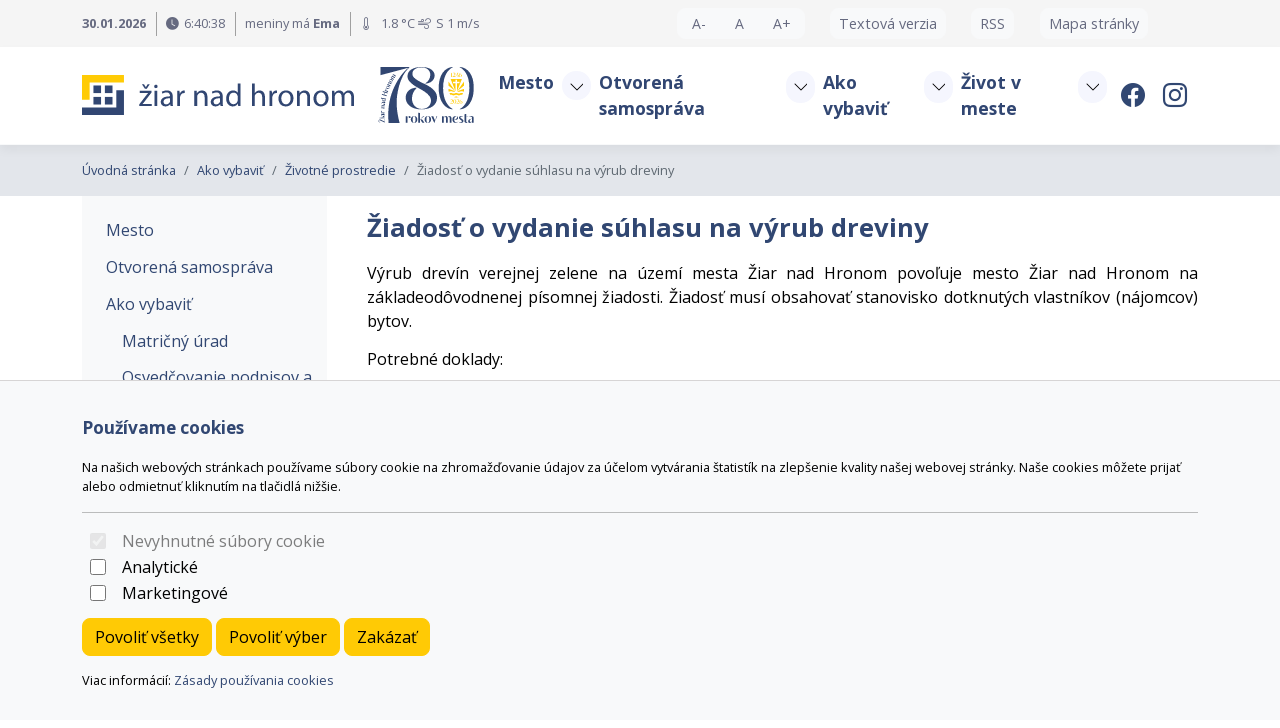

--- FILE ---
content_type: text/html; charset=UTF-8
request_url: https://www.ziar.sk/ziadost-o-vydanie-suhlasu-na-vyrub-dreviny/
body_size: 24025
content:

	<!doctype html>
	<html lang="sk">
	  <head>
		<!-- Required meta tags -->
		<meta charset="utf-8">
		<meta name="viewport" content="width=device-width, initial-scale=1, shrink-to-fit=no">

		<!-- Bootstrap CSS -->
<link href="https://cdn.arrabella.net/projects/ziar/main.css?ver=2.7.0" rel="stylesheet" type="text/css" title="default" />

<!-- TEMP CSS -->
<link href="https://cdn.arrabella.net/projects/streedas/tmp.css?ver=1.0" rel="stylesheet" type="text/css" title="default" />

<!-- No CSS -->
<link href="https://cdn.arrabella.net/projects/ziar/nocss.css" rel="alternate stylesheet" type="text/css" title="nocss" />

<!-- Bootstrap Icons -->
<link rel="stylesheet" href="https://cdn.jsdelivr.net/npm/bootstrap-icons@1.11.3/font/bootstrap-icons.css">

<!-- Fav icon -->
<link rel="shortcut icon" href="https://www.ziar.sk/data-files/ziar/favicon/favicon.ico" type="image/x-icon" />
<link rel="apple-touch-icon" href="https://www.ziar.sk/data-files/ziar/favicon/apple-touch-icon.png" />
<link rel="apple-touch-icon" sizes="57x57" href="https://www.ziar.sk/data-files/ziar/favicon/apple-touch-icon-57x57.png" />
<link rel="apple-touch-icon" sizes="72x72" href="https://www.ziar.sk/data-files/ziar/favicon/apple-touch-icon-72x72.png" />
<link rel="apple-touch-icon" sizes="76x76" href="https://www.ziar.sk/data-files/ziar/favicon/apple-touch-icon-76x76.png" />
<link rel="apple-touch-icon" sizes="114x114" href="https://www.ziar.sk/data-files/ziar/favicon/apple-touch-icon-114x114.png" />
<link rel="apple-touch-icon" sizes="120x120" href="https://www.ziar.sk/data-files/ziar/favicon/apple-touch-icon-120x120.png" />
<link rel="apple-touch-icon" sizes="144x144" href="https://www.ziar.sk/data-files/ziar/favicon/apple-touch-icon-144x144.png" />
<link rel="apple-touch-icon" sizes="152x152" href="https://www.ziar.sk/data-files/ziar/favicon/apple-touch-icon-152x152.png" />

		
		
	
		<script>
// Define dataLayer and the gtag function.
window.dataLayer = window.dataLayer || [];
function gtag(){dataLayer.push(arguments);}

// Default ad_storage to 'denied'.
gtag('consent', 'default', {
  'ad_storage': 'denied',
  'analytics_storage': 'denied'
});
</script>

<script type="text/javascript">

  var _gaq = _gaq || [];
  _gaq.push(['_setAccount', 'UA-12898306-3']);
  _gaq.push(['_setDomainName', 'ziar.sk']);
  _gaq.push(['_trackPageview']);

  (function() {
    var ga = document.createElement('script'); ga.type = 'text/javascript'; ga.async = true;
    ga.src = ('https:' == document.location.protocol ? 'https://ssl' : 'http://www') + '.google-analytics.com/ga.js';
    var s = document.getElementsByTagName('script')[0]; s.parentNode.insertBefore(ga, s);
  })();

</script>
	
		<title>Žiadosť o vydanie súhlasu na výrub dreviny</title>
	  </head>
	  <body>
	
		<!-- ========== HEADER ========== -->
		<header>
		
	<div class="skip-links">
		<a href="#MainNavigation" class="visually-hidden-focusable">Preskočiť na obsah</a>
		<a href="#Navigation" class="visually-hidden-focusable">Preskočiť na hlavné menu</a>
	</div>
	
	
		<!-- Top Navigation -->
		<div role="navigation" aria-label="Horné menu" class="navbar-top small text-dark py-2">
			<div class="container">
				<div class="row"> 
					<div class="col-md-6 my-auto d-flex">
						<div class="date">
							<strong>30.01.2026</strong>
						</div>
						<div class="vr"></div>
						<div class="clock">
							<i class="bi bi-clock-fill"></i><span id="clock" class="clock"></span>
						</div>                    
						<div class="vr"></div>
							<div class="nameday">
								meniny má <strong>Ema</strong>
							</div>                                     
							<div class="vr"></div>
							<div class="weather">
				<div class="weather_current">
					<span class="temperature"><i class="bi bi-thermometer"></i> 1.8 °C</span>
					<span class="wind_direction"><i class="bi bi-wind"></i>S</span> 
					<span class="wind_speed">1 m/s</span> 
					<span class="weather_info"></span>
				</div>
				</div>
						</div>
						<div class="col-md-6 float-end text-sm-end text-start">
							<div class="btn-group btn-group-sm" role="group" aria-label="Zmeniť veľkosť písma">
								<a class="A1 btn btn-sm btn-light mb-1 mb-sm-0" role="button" href="javascript:decreaseFont()" title="Zmenšiť veľkosť písma">A-</a>
								<a class="A2 btn btn-sm btn-light mb-1 mb-sm-0" role="button" href="javascript:resetFont()" title="Štandardná veľkosť písma">A</a>
								<a class="A3 btn btn-sm btn-light mb-1 mb-sm-0" role="button" href="javascript:increaseFont()" title="Zväčšiť veľkosť písma">A+</a>
							</div>
							<div class="text-version">
								<a class="btn btn-sm btn-light mb-1 mb-sm-0" role="button" title="Textová verzia stránky" href="javascript:setStyleSheet('nocss')">Textová verzia</a>
							</div>
							<div class="rss">
								<a class="btn btn-sm btn-light mb-1 mb-sm-0" role="button" title="Žiar nad Hronom (Novinky, RSS 2.0)" href="https://www.ziar.sk/news.php?action=rss">RSS</a>
							</div>
							<div class="site-map">
								<a class="btn btn-sm btn-light mb-1 mb-sm-0" role="button" title="Mapa stránky" href="https://www.ziar.sk/data-files/ziar/sitemap.xml">Mapa stránky</a>
							</div>
							<div class="dropdown language-setting">
							<!--
								<a class="btn btn-sm btn-light mb-1 mb-sm-0 dropdown-toggle" href="#" role="button" data-bs-toggle="dropdown" aria-expanded="false">
									<i class="bi bi-globe-americas fs-6"></i>
									<span>SK</span>
								</a>
								<ul class="dropdown-menu" style="">
									<li><a href="javascript:void(0)" data-lang="sk" class="dropdown-item languageOption" aria-label="Slovenčina">SK</a></li>
									<li><a href="javascript:void(0)" data-lang="en" class="dropdown-item languageOption" aria-label="Angličtina">EN</a></li>
									<li><a href="javascript:void(0)" data-lang="de" class="dropdown-item languageOption" aria-label="Nemčina">DE</a></li>
									<li><a href="javascript:void(0)" data-lang="hu" class="dropdown-item languageOption" aria-label="Maďarčina">HU</a></li>
									<li><a href="javascript:void(0)" data-lang="pl" class="dropdown-item languageOption" aria-label="Poľština">PL</a></li>
									<li><a href="javascript:void(0)" data-lang="uk" class="dropdown-item languageOption" aria-label="Ukrajinčina">UK</a></li>
								</ul>
							-->
								<div id="google_translate_element"></div>
							</div>    
						</div>
					</div>
				</div>
			</div>
		</div>
		
	
	<!-- Main Navigation -->
	<nav class="navbar navbar-expand-lg navbar-light py-3" id="MainNavigation" aria-label="Hlavné menu">
		<div class="container">
			<a class="navbar-brand" href="https://www.ziar.sk/"><img class="navbar-brand-img" src="https://www.ziar.sk/data-files/ziar/design/images/logo-ziarnadhronom.svg" alt="Mesto Žiar nad Hronom - oficiálna stránka" /></a>
			<a class="navbar-brand" href="#" target="_self"><img class="navbar-brand-img" src="https://www.ziar.sk/data-files/ziar/image/780-rokov-mesta_logo.svg" alt="780 rokov mesta" /></a>
			<button class="navbar-toggler" type="button" data-bs-toggle="collapse" data-bs-target="#Navigation" aria-controls="Navigation" aria-expanded="false" aria-label="Toggle navigation">
				<span class="navbar-toggler-icon"></span>
			</button>
	  
			<div class="collapse navbar-collapse " id="Navigation">
			
				
				<ul  class="navbar-nav mx-auto">
<li class="nav-item dropdown"><div class="btn-group"><a href="http://www.ziar.sk/page.php?work=page_detail&PageID=5" class="nav-link " id="SubMenuForPageID_1" role="button" aria-haspopup="true" aria-expanded="false" target="_self">Mesto</a><a href="#" class="nav-link dropdown-toggle dropdown-toggle-split " id="SubMenuForPageID_1_" role="button" data-bs-toggle="dropdown" aria-haspopup="true" aria-expanded="false"></a><ul  class="dropdown-menu" aria-labelledby="SubMenuForPageID_1">
<li class="nav-item"><a href="https://www.ziar.sk/popis-a-poloha/" class="nav-link  dropdown-item " target="_self">Popis a poloha</a></li>
<li class="nav-item"><a href="https://www.ziar.sk/pamatihodnosti/" class="nav-link  dropdown-item " target="_self">Pamätihodnosti</a></li>
<li class="nav-item"><a href="https://www.ziar.sk/historia/" class="nav-link  dropdown-item " target="_self">História</a></li>
<li class="nav-item dropdown"><div class="btn-group"><a href="https://www.ziar.sk/vyznamne-osobnosti/" class="nav-link " id="SubMenuForPageID_8" role="button" aria-haspopup="true" aria-expanded="false" target="_self">Významné osobnosti</a><a href="#" class="nav-link dropdown-toggle dropdown-toggle-split  dropdown-item " id="SubMenuForPageID_8_" role="button" data-bs-toggle="dropdown" aria-haspopup="true" aria-expanded="false"></a><ul  class="dropdown-menu" aria-labelledby="SubMenuForPageID_8">
<li class="nav-item"><a href="https://www.ziar.sk/ocenene-osobnosti-pri-prilezitosti-770.-vyrocia-mesta/" class="nav-link  dropdown-item " target="_self">Ocenené osobnosti pri príležitosti 770. výročia mesta</a></li>
</ul>
</div></li>
<li class="nav-item"><a href="https://www.ziar.sk/symboly-mesta/" class="nav-link  dropdown-item " target="_self">Symboly mesta</a></li>
<li class="nav-item"><a href="https://www.ziar.sk/mapa-mesta/" class="nav-link  dropdown-item " target="_self">Mapa mesta</a></li>
<li class="nav-item"><a href="https://www.ziar.sk/kronika/" class="nav-link  dropdown-item " target="_self">Kronika</a></li>
<li class="nav-item"><a href="https://www.ziar.sk/publikacie/" class="nav-link  dropdown-item " target="_self">Publikácie</a></li>
<li class="nav-item"><a href="https://www.ziar.sk/partnerske-mesto/" class="nav-link  dropdown-item " target="_self">Partnerské mesto</a></li>
<li class="nav-item"><a href="https://www.ziar.sk/pre-media/" class="nav-link  dropdown-item " target="_self">Pre médiá</a></li>
<li class="nav-item"><a href="https://www.ziar.sk/virtualna-prehliadka-mesta/" class="nav-link  dropdown-item " target="_self">Virtuálna prehliadka mesta</a></li>
</ul>
</div></li>
<li class="nav-item dropdown"><div class="btn-group"><a href="http://www.ziar.sk/kompetencie-samospravy/" class="nav-link " id="SubMenuForPageID_4" role="button" aria-haspopup="true" aria-expanded="false" target="_self">Otvorená samospráva</a><a href="#" class="nav-link dropdown-toggle dropdown-toggle-split " id="SubMenuForPageID_4_" role="button" data-bs-toggle="dropdown" aria-haspopup="true" aria-expanded="false"></a><ul  class="dropdown-menu" aria-labelledby="SubMenuForPageID_4">
<li class="nav-item"><a href="https://www.ziar.sk/kompetencie-samospravy/" class="nav-link  dropdown-item " target="_self">Kompetencie samosprávy</a></li>
<li class="nav-item"><a href="https://www.ziar.sk/predstavitelia-mesta/" class="nav-link  dropdown-item " target="_self">Predstavitelia mesta</a></li>
<li class="nav-item dropdown"><div class="btn-group"><a href="https://www.ziar.sk/mestske-zastupitelstvo/" class="nav-link " id="SubMenuForPageID_37" role="button" aria-haspopup="true" aria-expanded="false" target="_self">Mestské zastupiteľstvo</a><a href="#" class="nav-link dropdown-toggle dropdown-toggle-split  dropdown-item " id="SubMenuForPageID_37_" role="button" data-bs-toggle="dropdown" aria-haspopup="true" aria-expanded="false"></a><ul  class="dropdown-menu" aria-labelledby="SubMenuForPageID_37">
<li class="nav-item"><a href="https://www.ziar.sk/poslanci-msz/" class="nav-link  dropdown-item " target="_self">Poslanci MsZ</a></li>
<li class="nav-item"><a href="https://www.ziar.sk/harmonogram-zasadnuti/" class="nav-link  dropdown-item " target="_self">Harmonogram zasadnutí</a></li>
<li class="nav-item"><a href="https://www.ziar.sk/uznesenia-msz-2022-2026/" class="nav-link  dropdown-item " target="_self">Uznesenia MsZ 2022 - 2026</a></li>
<li class="nav-item"><a href="https://www.ziar.sk/uznesenia-msz-2017-2021/" class="nav-link  dropdown-item " target="_self">Uznesenia MsZ 2017 - 2021</a></li>
<li class="nav-item"><a href="https://www.ziar.sk/uznesenia-msz-2012-2016/" class="nav-link  dropdown-item " target="_self">Uznesenia MsZ 2012 - 2016</a></li>
<li class="nav-item"><a href="https://www.ziar.sk/uznesenia-msz-2007-2011/" class="nav-link  dropdown-item " target="_self">Uznesenia MsZ 2007 - 2011</a></li>
<li class="nav-item"><a href="https://www.ziar.sk/uznesenia-msz-a-msr-2003-2006/" class="nav-link  dropdown-item " target="_self">Uznesenia MsZ a MsR 2003 - 2006</a></li>
<li class="nav-item"><a href="https://www.ziar.sk/zapisnice-zo-zasadnuti-msz/" class="nav-link  dropdown-item " target="_self">Zápisnice zo zasadnutí MsZ</a></li>
<li class="nav-item"><a href="https://www.ziar.sk/zaznamy-zo-zasadnuti-msz/" class="nav-link  dropdown-item " target="_self">Záznamy zo zasadnutí MsZ</a></li>
<li class="nav-item"><a href="https://www.ziar.sk/stale-komisie-pri-msz/" class="nav-link  dropdown-item " target="_self">Stále komisie pri MsZ</a></li>
<li class="nav-item"><a href="https://www.ziar.sk/zapisnice-zo-zasadnuti-stalych-komisii-pri-msz/" class="nav-link  dropdown-item " target="_self">Zápisnice zo zasadnutí stálych komisií pri MsZ</a></li>
<li class="nav-item"><a href="https://www.ziar.sk/interpelacie-poslancov/" class="nav-link  dropdown-item " target="_self">Interpelácie poslancov</a></li>
<li class="nav-item"><a href="https://www.ziar.sk/materialy-na-msz/" class="nav-link  dropdown-item " target="_self">Materiály na MsZ</a></li>
</ul>
</div></li>
<li class="nav-item dropdown"><div class="btn-group"><a href="http://www.ziar.sk/page.php?work=page_detail&PageID=102" class="nav-link " id="SubMenuForPageID_101" role="button" aria-haspopup="true" aria-expanded="false" target="_self">Mestský úrad</a><a href="#" class="nav-link dropdown-toggle dropdown-toggle-split  dropdown-item " id="SubMenuForPageID_101_" role="button" data-bs-toggle="dropdown" aria-haspopup="true" aria-expanded="false"></a><ul  class="dropdown-menu" aria-labelledby="SubMenuForPageID_101">
<li class="nav-item"><a href="https://www.ziar.sk/zakladne-informacie/" class="nav-link  dropdown-item " target="_self">Základné informácie</a></li>
<li class="nav-item"><a href="https://www.ziar.sk/prednosta-msu/" class="nav-link  dropdown-item " target="_self">Prednosta MsÚ</a></li>
<li class="nav-item dropdown"><div class="btn-group"><a href="https://www.ziar.sk/odbory-msu/" class="nav-link " id="SubMenuForPageID_104" role="button" aria-haspopup="true" aria-expanded="false" target="_self">Odbory MsÚ</a><a href="#" class="nav-link dropdown-toggle dropdown-toggle-split  dropdown-item " id="SubMenuForPageID_104_" role="button" data-bs-toggle="dropdown" aria-haspopup="true" aria-expanded="false"></a><ul  class="dropdown-menu" aria-labelledby="SubMenuForPageID_104">
<li class="nav-item"><a href="https://www.ziar.sk/kancelaria-primatora/" class="nav-link  dropdown-item " target="_self">Kancelária primátora</a></li>
<li class="nav-item"><a href="https://www.ziar.sk/odbor-skolstva-sportu-a-kultury/" class="nav-link  dropdown-item " target="_self">Odbor školstva, športu a kultúry</a></li>
<li class="nav-item"><a href="https://www.ziar.sk/odbor-vnutornej-spravy/" class="nav-link  dropdown-item " target="_self">Odbor vnútornej správy</a></li>
<li class="nav-item"><a href="https://www.ziar.sk/odbor-ekonomiky-a-financovania/" class="nav-link  dropdown-item " target="_self">Odbor ekonomiky a financovania</a></li>
<li class="nav-item"><a href="https://www.ziar.sk/odbor-starostlivosti-o-obyvatela/" class="nav-link  dropdown-item " target="_self">Odbor starostlivosti o obyvateľa</a></li>
<li class="nav-item"><a href="https://www.ziar.sk/odbor-stavebneho-poriadku/" class="nav-link  dropdown-item " target="_self">Odbor stavebného poriadku</a></li>
<li class="nav-item"><a href="https://www.ziar.sk/odbor-zivotneho-prostredia-a-uzemneho-planovania/" class="nav-link  dropdown-item " target="_self">Odbor životného prostredia a územného plánovania</a></li>
<li class="nav-item"><a href="https://www.ziar.sk/odbor-infrastruktury-a-investicii/" class="nav-link  dropdown-item " target="_self">Odbor infraštruktúry a investícií</a></li>
</ul>
</div></li>
<li class="nav-item"><a href="https://www.ziar.sk/matricny-urad/" class="nav-link  dropdown-item " target="_self">Matričný úrad</a></li>
<li class="nav-item"><a href="https://www.ziar.sk/kancelaria-1.-kontaktu/" class="nav-link  dropdown-item " target="_self">Kancelária 1. kontaktu</a></li>
<li class="nav-item dropdown"><div class="btn-group"><a href="https://www.ziar.sk/civilna-ochrana-a-ochrana-pred-poziarmi/" class="nav-link " id="SubMenuForPageID_131" role="button" aria-haspopup="true" aria-expanded="false" target="_self">Civilná ochrana a ochrana pred požiarmi</a><a href="#" class="nav-link dropdown-toggle dropdown-toggle-split  dropdown-item " id="SubMenuForPageID_131_" role="button" data-bs-toggle="dropdown" aria-haspopup="true" aria-expanded="false"></a><ul  class="dropdown-menu" aria-labelledby="SubMenuForPageID_131">
<li class="nav-item"><a href="https://www.ziar.sk/ochrana-pred-poziarmi/" class="nav-link  dropdown-item " target="_self">Ochrana pred požiarmi</a></li>
</ul>
</div></li>
<li class="nav-item"><a href="https://www.ziar.sk/integrovany-manazersky-system/" class="nav-link  dropdown-item " target="_self">Integrovaný manažérsky systém</a></li>
</ul>
</div></li>
<li class="nav-item"><a href="https://www.ziar.sk/hlavny-kontrolor-mesta/" class="nav-link  dropdown-item " target="_self">Hlavný kontrolór mesta</a></li>
<li class="nav-item"><a href="https://www.ziar.sk/mestska-policia/" class="nav-link  dropdown-item " target="_self">Mestská polícia</a></li>
<li class="nav-item dropdown"><div class="btn-group"><a href="https://www.ziar.sk/vzn/" class="nav-link " id="SubMenuForPageID_16" role="button" aria-haspopup="true" aria-expanded="false" target="_self">VZN</a><a href="#" class="nav-link dropdown-toggle dropdown-toggle-split  dropdown-item " id="SubMenuForPageID_16_" role="button" data-bs-toggle="dropdown" aria-haspopup="true" aria-expanded="false"></a><ul  class="dropdown-menu" aria-labelledby="SubMenuForPageID_16">
<li class="nav-item"><a href="https://www.ziar.sk/vzn-1995/" class="nav-link  dropdown-item " target="_self">VZN 1995</a></li>
<li class="nav-item"><a href="https://www.ziar.sk/vzn-1998/" class="nav-link  dropdown-item " target="_self">VZN 1998</a></li>
<li class="nav-item"><a href="https://www.ziar.sk/vzn-1999/" class="nav-link  dropdown-item " target="_self">VZN 1999</a></li>
<li class="nav-item"><a href="https://www.ziar.sk/vzn-2000/" class="nav-link  dropdown-item " target="_self">VZN 2000</a></li>
<li class="nav-item"><a href="https://www.ziar.sk/vzn-2003/" class="nav-link  dropdown-item " target="_self">VZN 2003</a></li>
<li class="nav-item"><a href="https://www.ziar.sk/vzn-2004/" class="nav-link  dropdown-item " target="_self">VZN 2004</a></li>
<li class="nav-item"><a href="https://www.ziar.sk/vzn-2005/" class="nav-link  dropdown-item " target="_self">VZN 2005</a></li>
<li class="nav-item"><a href="https://www.ziar.sk/vzn-2007/" class="nav-link  dropdown-item " target="_self">VZN 2007</a></li>
<li class="nav-item"><a href="https://www.ziar.sk/vzn-2008/" class="nav-link  dropdown-item " target="_self">VZN 2008</a></li>
<li class="nav-item"><a href="https://www.ziar.sk/vzn-2009/" class="nav-link  dropdown-item " target="_self">VZN 2009</a></li>
<li class="nav-item"><a href="https://www.ziar.sk/vzn-2010/" class="nav-link  dropdown-item " target="_self">VZN 2010</a></li>
<li class="nav-item"><a href="https://www.ziar.sk/vzn-2011/" class="nav-link  dropdown-item " target="_self">VZN 2011</a></li>
<li class="nav-item"><a href="https://www.ziar.sk/vzn-2012/" class="nav-link  dropdown-item " target="_self">VZN 2012</a></li>
<li class="nav-item"><a href="https://www.ziar.sk/vzn-2013/" class="nav-link  dropdown-item " target="_self">VZN 2013</a></li>
<li class="nav-item"><a href="https://www.ziar.sk/vzn-2014/" class="nav-link  dropdown-item " target="_self">VZN 2014</a></li>
<li class="nav-item"><a href="https://www.ziar.sk/vzn-2015/" class="nav-link  dropdown-item " target="_self">VZN 2015</a></li>
<li class="nav-item"><a href="https://www.ziar.sk/vzn-2016/" class="nav-link  dropdown-item " target="_self">VZN 2016</a></li>
<li class="nav-item"><a href="https://www.ziar.sk/vzn-2017/" class="nav-link  dropdown-item " target="_self">VZN 2017</a></li>
<li class="nav-item"><a href="https://www.ziar.sk/vzn-2018/" class="nav-link  dropdown-item " target="_self">VZN 2018</a></li>
<li class="nav-item"><a href="https://www.ziar.sk/vzn-2019/" class="nav-link  dropdown-item " target="_self">VZN 2019</a></li>
<li class="nav-item"><a href="https://www.ziar.sk/vzn-2020/" class="nav-link  dropdown-item " target="_self">VZN 2020</a></li>
<li class="nav-item"><a href="https://www.ziar.sk/vzn-2021/" class="nav-link  dropdown-item " target="_self">VZN 2021</a></li>
<li class="nav-item"><a href="https://www.ziar.sk/vzn-2022/" class="nav-link  dropdown-item " target="_self">VZN 2022</a></li>
<li class="nav-item"><a href="https://www.ziar.sk/vzn-2023/" class="nav-link  dropdown-item " target="_self">VZN 2023</a></li>
<li class="nav-item"><a href="https://www.ziar.sk/vzn-2024/" class="nav-link  dropdown-item " target="_self">VZN 2024</a></li>
<li class="nav-item"><a href="https://www.ziar.sk/vzn-2025/" class="nav-link  dropdown-item " target="_self">VZN 2025</a></li>
</ul>
</div></li>
<li class="nav-item dropdown"><div class="btn-group"><a href="http://www.ziar.sk/aktualny-rozpocet/" class="nav-link " id="SubMenuForPageID_219" role="button" aria-haspopup="true" aria-expanded="false" target="_self">Rozpočet a hospodárenie</a><a href="#" class="nav-link dropdown-toggle dropdown-toggle-split  dropdown-item " id="SubMenuForPageID_219_" role="button" data-bs-toggle="dropdown" aria-haspopup="true" aria-expanded="false"></a><ul  class="dropdown-menu" aria-labelledby="SubMenuForPageID_219">
<li class="nav-item"><a href="https://www.ziar.sk/aktualny-rozpocet/" class="nav-link  dropdown-item " target="_self">Aktuálny rozpočet</a></li>
<li class="nav-item"><a href="https://www.ziar.sk/archiv-rozpoctu/" class="nav-link  dropdown-item " target="_self">Archív rozpočtu</a></li>
<li class="nav-item"><a href="https://www.ziar.sk/zaverecny-ucet-mesta/" class="nav-link  dropdown-item " target="_self">Záverečný účet mesta</a></li>
</ul>
</div></li>
<li class="nav-item"><a href="https://www.ziar.sk/vyrocna-sprava-mesta/" class="nav-link  dropdown-item " target="_self">Výročná správa mesta</a></li>
<li class="nav-item dropdown"><div class="btn-group"><a href="https://www.ziar.sk/dotacie-a-granty/" class="nav-link " id="SubMenuForPageID_32" role="button" aria-haspopup="true" aria-expanded="false" target="_self">Dotácie a granty</a><a href="#" class="nav-link dropdown-toggle dropdown-toggle-split  dropdown-item " id="SubMenuForPageID_32_" role="button" data-bs-toggle="dropdown" aria-haspopup="true" aria-expanded="false"></a><ul  class="dropdown-menu" aria-labelledby="SubMenuForPageID_32">
<li class="nav-item"><a href="https://www.ziar.sk/dotacie-a-dary-v-kompetencii-primatora-mesta/" class="nav-link  dropdown-item " target="_self">Dotácie a dary v kompetencii primátora mesta</a></li>
<li class="nav-item dropdown"><div class="btn-group"><a href="https://www.ziar.sk/dotacie-podla-vzn/" class="nav-link " id="SubMenuForPageID_199" role="button" aria-haspopup="true" aria-expanded="false" target="_self">Dotácie podľa VZN</a><a href="#" class="nav-link dropdown-toggle dropdown-toggle-split  dropdown-item " id="SubMenuForPageID_199_" role="button" data-bs-toggle="dropdown" aria-haspopup="true" aria-expanded="false"></a><ul  class="dropdown-menu" aria-labelledby="SubMenuForPageID_199">
<li class="nav-item"><a href="https://www.ziar.sk/dotacie-podla-vzn-c.-72022/" class="nav-link  dropdown-item " target="_self">Dotácie podľa VZN č. 7/2022</a></li>
<li class="nav-item"><a href="https://www.ziar.sk/dotacie-podla-vzn-c.-32016-v-zneni-vzn-c.-62020/" class="nav-link  dropdown-item " target="_self">Dotácie podľa VZN č. 3/2016 v znení VZN č. 6/2020</a></li>
<li class="nav-item"><a href="https://www.ziar.sk/dotacie-podla-vzn-c.-102013/" class="nav-link  dropdown-item " target="_self">Dotácie podľa VZN č. 10/2013</a></li>
<li class="nav-item"><a href="https://www.ziar.sk/dotacie-podla-vzn-c.-22005/" class="nav-link  dropdown-item " target="_self">Dotácie podľa VZN č. 2/2005</a></li>
</ul>
</div></li>
</ul>
</div></li>
<li class="nav-item dropdown"><div class="btn-group"><a href="https://www.ziar.sk/aktualne-projekty/" class="nav-link " id="SubMenuForPageID_51" role="button" aria-haspopup="true" aria-expanded="false" target="_self">Projekty a investície</a><a href="#" class="nav-link dropdown-toggle dropdown-toggle-split  dropdown-item " id="SubMenuForPageID_51_" role="button" data-bs-toggle="dropdown" aria-haspopup="true" aria-expanded="false"></a><ul  class="dropdown-menu" aria-labelledby="SubMenuForPageID_51">
<li class="nav-item"><a href="https://www.ziar.sk/aktualne-projekty/" class="nav-link  dropdown-item " target="_self">Aktuálne projekty</a></li>
<li class="nav-item"><a href="https://www.ziar.sk/zrealizovane-projekty/" class="nav-link  dropdown-item " target="_self">Zrealizované projekty</a></li>
<li class="nav-item"><a href="https://www.ziar.sk/socialne-projekty/" class="nav-link  dropdown-item " target="_self">Sociálne projekty</a></li>
</ul>
</div></li>
<li class="nav-item"><a href="http://www.ziar.sk/board.php" class="nav-link  dropdown-item " target="_self">Úradná tabula</a></li>
<li class="nav-item dropdown"><div class="btn-group"><a href="https://www.ziar.sk/profil-verejneho-obstaravatela/" class="nav-link " id="SubMenuForPageID_65" role="button" aria-haspopup="true" aria-expanded="false" target="_self">Profil verejného obstarávateľa</a><a href="#" class="nav-link dropdown-toggle dropdown-toggle-split  dropdown-item " id="SubMenuForPageID_65_" role="button" data-bs-toggle="dropdown" aria-haspopup="true" aria-expanded="false"></a><ul  class="dropdown-menu" aria-labelledby="SubMenuForPageID_65">
<li class="nav-item"><a href="https://www.ziar.sk/docpublishing.php?work=publiccontracts" class="nav-link  dropdown-item " target="_self">Aktuálne výzvy na verejné obstarávanie</a></li>
<li class="nav-item"><a href="https://www.ziar.sk/zakazky-s-nizkou-hodnotou/" class="nav-link  dropdown-item " target="_self">Zákazky s nízkou hodnotou</a></li>
<li class="nav-item dropdown"><div class="btn-group"><a href="https://www.ziar.sk/archiv-verejneho-obstaravania/" class="nav-link " id="SubMenuForPageID_330" role="button" aria-haspopup="true" aria-expanded="false" target="_self">Archív verejného obstarávania</a><a href="#" class="nav-link dropdown-toggle dropdown-toggle-split  dropdown-item " id="SubMenuForPageID_330_" role="button" data-bs-toggle="dropdown" aria-haspopup="true" aria-expanded="false"></a><ul  class="dropdown-menu" aria-labelledby="SubMenuForPageID_330">
<li class="nav-item"><a href="https://www.ziar.sk/podlimitna-zakazka/" class="nav-link  dropdown-item " target="_self">Podlimitná zákazka</a></li>
<li class="nav-item"><a href="https://www.ziar.sk/nadlimitna-zakazka/" class="nav-link  dropdown-item " target="_self">Nadlimitná zákazka</a></li>
<li class="nav-item"><a href="https://www.ziar.sk/dynamicky-nakupny-system/" class="nav-link  dropdown-item " target="_self">Dynamický nákupný systém</a></li>
</ul>
</div></li>
<li class="nav-item"><a href="https://www.ziar.sk/suhrnna-sprava-o-zakazkach/" class="nav-link  dropdown-item " target="_self">Súhrnná správa o zákazkách</a></li>
</ul>
</div></li>
<li class="nav-item dropdown"><div class="btn-group"><a href="https://www.ziar.sk/verejne-obstaravanie/" class="nav-link " id="SubMenuForPageID_71" role="button" aria-haspopup="true" aria-expanded="false" target="_self">Verejné obstarávanie</a><a href="#" class="nav-link dropdown-toggle dropdown-toggle-split  dropdown-item " id="SubMenuForPageID_71_" role="button" data-bs-toggle="dropdown" aria-haspopup="true" aria-expanded="false"></a><ul  class="dropdown-menu" aria-labelledby="SubMenuForPageID_71">
<li class="nav-item"><a href="https://www.ziar.sk/informacie-o-oznameniach-a-vyzvach-na-predkladanie-ponuk/" class="nav-link  dropdown-item " target="_self">Informácie o oznámeniach a výzvach na predkladanie ponúk</a></li>
<li class="nav-item"><a href="https://www.ziar.sk/informacie-o-vysledkoch-vo/" class="nav-link  dropdown-item " target="_self">Informácie o výsledkoch VO</a></li>
<li class="nav-item"><a href="https://www.ziar.sk/prehlad-zakaziek-s-nizkou-hodnotou/" class="nav-link  dropdown-item " target="_self">Prehľad  zákaziek s nízkou hodnotou</a></li>
<li class="nav-item"><a href="https://www.ziar.sk/obstaravatelsky-plan/" class="nav-link  dropdown-item " target="_self">Obstarávateľský plán</a></li>
<li class="nav-item"><a href="https://www.ziar.sk/zoznam-externych-dodavatelov-mesta/" class="nav-link  dropdown-item " target="_self">Zoznam externých dodávateľov mesta</a></li>
</ul>
</div></li>
<li class="nav-item dropdown"><div class="btn-group"><a href="https://www.ziar.sk/strategicke-dokumenty-mesta/" class="nav-link " id="SubMenuForPageID_77" role="button" aria-haspopup="true" aria-expanded="false" target="_self">Strategické dokumenty mesta</a><a href="#" class="nav-link dropdown-toggle dropdown-toggle-split  dropdown-item " id="SubMenuForPageID_77_" role="button" data-bs-toggle="dropdown" aria-haspopup="true" aria-expanded="false"></a><ul  class="dropdown-menu" aria-labelledby="SubMenuForPageID_77">
<li class="nav-item"><a href="https://www.ziar.sk/uzemny-plan-mesta/" class="nav-link  dropdown-item " target="_self">Územný plán mesta</a></li>
<li class="nav-item"><a href="https://www.ziar.sk/program-rozvoja-mesta-ziar-nad-hronom/" class="nav-link  dropdown-item " target="_self">Program rozvoja mesta Žiar nad Hronom</a></li>
<li class="nav-item"><a href="https://www.ziar.sk/koncepcia-rozvoja-mesta-ziar-nad-hronom-v-oblasti-tepelnej-energetiky/" class="nav-link  dropdown-item " target="_self">Koncepcia rozvoja mesta Žiar nad Hronom v oblasti tepelnej energetiky</a></li>
<li class="nav-item"><a href="https://www.ziar.sk/plan-ochrany-obyvatelstva-pre-pripad-mimoriadnej-udalosti-spojenej-s-unikom-amoniaku/" class="nav-link  dropdown-item " target="_self">Plán ochrany obyvateľstva pre prípad mimoriadnej udalosti spojenej s únikom amoniaku</a></li>
<li class="nav-item"><a href="https://www.ziar.sk/povodnovy-plan-zachrannych-prac/" class="nav-link  dropdown-item " target="_self">Povodňový plán záchranných prác</a></li>
<li class="nav-item"><a href="https://www.ziar.sk/operacny-plan-pre-vykon-zimnej-udrzby/" class="nav-link  dropdown-item " target="_self">Operačný plán pre výkon zimnej údržby</a></li>
<li class="nav-item"><a href="https://www.ziar.sk/program-odpadoveho-hospodarstva-mesta-ziar-nad-hronom/" class="nav-link  dropdown-item " target="_self">Program odpadového hospodárstva mesta Žiar nad Hronom</a></li>
<li class="nav-item"><a href="https://www.ziar.sk/komunitny-plan-socialnych-sluzieb-kpss/" class="nav-link  dropdown-item " target="_self">Komunitný plán sociálnych služieb (KPSS)</a></li>
</ul>
</div></li>
<li class="nav-item"><a href="https://www.ziar.sk/dane-a-poplatky/" class="nav-link  dropdown-item " target="_self">Dane a poplatky</a></li>
<li class="nav-item dropdown"><div class="btn-group"><a href="https://www.ziar.sk/socialna-starostlivost/" class="nav-link " id="SubMenuForPageID_112" role="button" aria-haspopup="true" aria-expanded="false" target="_self">Sociálna starostlivosť</a><a href="#" class="nav-link dropdown-toggle dropdown-toggle-split  dropdown-item " id="SubMenuForPageID_112_" role="button" data-bs-toggle="dropdown" aria-haspopup="true" aria-expanded="false"></a><ul  class="dropdown-menu" aria-labelledby="SubMenuForPageID_112">
<li class="nav-item"><a href="https://www.ziar.sk/subjekty-posobiace-v-socialnej-oblasti-na-uzemi-mesta-a-ine-zdroje-pomoci/" class="nav-link  dropdown-item " target="_self">Subjekty pôsobiace v sociálnej oblasti na území mesta a iné zdroje pomoci</a></li>
<li class="nav-item"><a href="https://www.ziar.sk/zariadenia-socialnej-starostlivosti-v-posobnosti-mesta/" class="nav-link  dropdown-item " target="_self">Zariadenia sociálnej starostlivosti v pôsobnosti mesta</a></li>
<li class="nav-item"><a href="https://www.ziar.sk/mestske-detske-jasle/" class="nav-link  dropdown-item " target="_self">Mestské detské jasle</a></li>
<li class="nav-item"><a href="https://www.ziar.sk/opatrovatelska-sluzba/" class="nav-link  dropdown-item " target="_self">Opatrovateľská služba</a></li>
<li class="nav-item"><a href="https://www.ziar.sk/terenna-socialna-praca/" class="nav-link  dropdown-item " target="_self">Terénna sociálna práca</a></li>
<li class="nav-item"><a href="https://www.ziar.sk/komunitne-centrum-ziar-nad-hronom/" class="nav-link  dropdown-item " target="_self">Komunitné centrum Žiar nad Hronom</a></li>
<li class="nav-item"><a href="https://www.ziar.sk/stredisko-osobnej-hygieny-a-pracovna/" class="nav-link  dropdown-item " target="_self">Stredisko osobnej hygieny a práčovňa</a></li>
<li class="nav-item"><a href="https://www.ziar.sk/socialny-taxik/" class="nav-link  dropdown-item " target="_self">Sociálny taxík</a></li>
<li class="nav-item"><a href="http://www.ziar.sk/socialne-projekty/" class="nav-link  dropdown-item " target="_self">Sociálne projekty</a></li>
<li class="nav-item"><a href="https://www.ziar.sk/povinne-zverejnovanie-informacii-socialna-starostlivost/" class="nav-link  dropdown-item " target="_self">Povinné zverejňovanie informácií: Sociálna starostlivosť</a></li>
</ul>
</div></li>
<li class="nav-item dropdown"><div class="btn-group"><a href="https://www.ziar.sk/skolstvo/" class="nav-link " id="SubMenuForPageID_87" role="button" aria-haspopup="true" aria-expanded="false" target="_self">Školstvo</a><a href="#" class="nav-link dropdown-toggle dropdown-toggle-split  dropdown-item " id="SubMenuForPageID_87_" role="button" data-bs-toggle="dropdown" aria-haspopup="true" aria-expanded="false"></a><ul  class="dropdown-menu" aria-labelledby="SubMenuForPageID_87">
<li class="nav-item"><a href="https://www.ziar.sk/zakladne-skoly/" class="nav-link  dropdown-item " target="_self">Základné školy</a></li>
<li class="nav-item"><a href="https://www.ziar.sk/materske-skoly/" class="nav-link  dropdown-item " target="_self">Materské školy</a></li>
<li class="nav-item"><a href="https://www.ziar.sk/centrum-volneho-casu/" class="nav-link  dropdown-item " target="_self">Centrum voľného času</a></li>
<li class="nav-item"><a href="https://www.ziar.sk/zakladna-umelecka-skola-zity-strnadovej-parakovej/" class="nav-link  dropdown-item " target="_self">Základná umelecká škola Zity Strnadovej-Parákovej</a></li>
<li class="nav-item"><a href="https://www.ziar.sk/ostatne-skoly/" class="nav-link  dropdown-item " target="_self">Ostatné školy</a></li>
</ul>
</div></li>
<li class="nav-item dropdown"><div class="btn-group"><a href="https://www.ziar.sk/zivotne-prostredie/" class="nav-link " id="SubMenuForPageID_119" role="button" aria-haspopup="true" aria-expanded="false" target="_self">Životné prostredie</a><a href="#" class="nav-link dropdown-toggle dropdown-toggle-split  dropdown-item " id="SubMenuForPageID_119_" role="button" data-bs-toggle="dropdown" aria-haspopup="true" aria-expanded="false"></a><ul  class="dropdown-menu" aria-labelledby="SubMenuForPageID_119">
<li class="nav-item dropdown"><div class="btn-group"><a href="https://www.ziar.sk/ako-triedit/" class="nav-link " id="SubMenuForPageID_120" role="button" aria-haspopup="true" aria-expanded="false" target="_self">Ako triediť</a><a href="#" class="nav-link dropdown-toggle dropdown-toggle-split  dropdown-item " id="SubMenuForPageID_120_" role="button" data-bs-toggle="dropdown" aria-haspopup="true" aria-expanded="false"></a><ul  class="dropdown-menu" aria-labelledby="SubMenuForPageID_120">
<li class="nav-item"><a href="https://www.ziar.sk/papier/" class="nav-link  dropdown-item " target="_self">Papier</a></li>
<li class="nav-item"><a href="https://www.ziar.sk/sklo/" class="nav-link  dropdown-item " target="_self">Sklo</a></li>
<li class="nav-item"><a href="https://www.ziar.sk/plasty/" class="nav-link  dropdown-item " target="_self">Plasty</a></li>
<li class="nav-item"><a href="https://www.ziar.sk/tetrapaky/" class="nav-link  dropdown-item " target="_self">Tetrapaky</a></li>
<li class="nav-item"><a href="https://www.ziar.sk/bioodpad/" class="nav-link  dropdown-item " target="_self">Bioodpad</a></li>
<li class="nav-item"><a href="https://www.ziar.sk/pouzity-jedly-olej/" class="nav-link  dropdown-item " target="_self">Použitý jedlý olej</a></li>
</ul>
</div></li>
<li class="nav-item"><a href="https://www.ziar.sk/odpadove-hospodarstvo/" class="nav-link  dropdown-item " target="_self">Odpadové hospodárstvo</a></li>
<li class="nav-item"><a href="https://www.ziar.sk/vodna-sprava/" class="nav-link  dropdown-item " target="_self">Vodná správa</a></li>
<li class="nav-item"><a href="https://www.ziar.sk/ochrana-prirody-a-krajiny/" class="nav-link  dropdown-item " target="_self">Ochrana prírody a krajiny</a></li>
<li class="nav-item"><a href="https://www.ziar.sk/ochrana-ovzdusia/" class="nav-link  dropdown-item " target="_self">Ochrana ovzdušia</a></li>
</ul>
</div></li>
<li class="nav-item"><a href="https://www.ziar.sk/parkovanie-v-meste/" class="nav-link  dropdown-item " target="_self">Parkovanie v meste</a></li>
<li class="nav-item dropdown"><div class="btn-group"><a href="https://www.ziar.sk/pristup-k-informaciam/" class="nav-link " id="SubMenuForPageID_93" role="button" aria-haspopup="true" aria-expanded="false" target="_self">Prístup k informáciám</a><a href="#" class="nav-link dropdown-toggle dropdown-toggle-split  dropdown-item " id="SubMenuForPageID_93_" role="button" data-bs-toggle="dropdown" aria-haspopup="true" aria-expanded="false"></a><ul  class="dropdown-menu" aria-labelledby="SubMenuForPageID_93">
<li class="nav-item"><a href="https://www.ziar.sk/prevod-nehnutelneho-majetku-z-vlastnictva-mesta/" class="nav-link  dropdown-item " target="_self">Prevod nehnuteľného majetku z vlastníctva mesta</a></li>
<li class="nav-item"><a href="https://www.ziar.sk/databaza-reklamnych-informacnych-a-propagacnych-zariadeni/" class="nav-link  dropdown-item " target="_self">Databáza reklamných, informačných a propagačných zariadení</a></li>
<li class="nav-item"><a href="https://www.ziar.sk/informacia-o-stave-ovzdusia/" class="nav-link  dropdown-item " target="_self">Informácia o stave ovzdušia</a></li>
<li class="nav-item"><a href="https://www.ziar.sk/nepovodne-a-invazne-druhy/" class="nav-link  dropdown-item " target="_self">Nepôvodné a invázne druhy</a></li>
<li class="nav-item"><a href="https://www.ziar.sk/povinne-zverejnovanie-informacii/" class="nav-link  dropdown-item " target="_self">Povinné zverejňovanie informácií</a></li>
</ul>
</div></li>
<li class="nav-item"><a href="https://www.ziar.sk/board.php?work=boards&CatID=6" class="nav-link  dropdown-item " target="_self">Voľné pracovné miesta</a></li>
<li class="nav-item"><a href="https://www.ziar.sk/majetok-mesta/" class="nav-link  dropdown-item " target="_self">Majetok mesta</a></li>
<li class="nav-item"><a href="https://www.ziar.sk/bytova-politika/" class="nav-link  dropdown-item " target="_self">Bytová politika</a></li>
<li class="nav-item dropdown"><div class="btn-group"><a href="https://www.ziar.sk/mestske-organizacie/" class="nav-link " id="SubMenuForPageID_190" role="button" aria-haspopup="true" aria-expanded="false" target="_self">Mestské organizácie</a><a href="#" class="nav-link dropdown-toggle dropdown-toggle-split  dropdown-item " id="SubMenuForPageID_190_" role="button" data-bs-toggle="dropdown" aria-haspopup="true" aria-expanded="false"></a><ul  class="dropdown-menu" aria-labelledby="SubMenuForPageID_190">
<li class="nav-item"><a href="https://www.ziar.sk/obchodne-spolocnosti-mesta/" class="nav-link  dropdown-item " target="_self">Obchodné spoločnosti mesta</a></li>
<li class="nav-item"><a href="https://www.ziar.sk/rozpoctove-a-prispevkove-organizacie-mesta/" class="nav-link  dropdown-item " target="_self">Rozpočtové a príspevkové organizácie mesta</a></li>
<li class="nav-item"><a href="https://www.ziar.sk/neziskove-organizacie-a-zdruzenia/" class="nav-link  dropdown-item " target="_self">Neziskové organizácie a združenia</a></li>
</ul>
</div></li>
<li class="nav-item"><a href="https://www.ziar.sk/protikorupcna-politika/" class="nav-link  dropdown-item " target="_self">Protikorupčná politika</a></li>
<li class="nav-item"><a href="https://www.ziar.sk/kultura/" class="nav-link  dropdown-item " target="_self">Kultúra</a></li>
<li class="nav-item dropdown"><div class="btn-group"><a href="https://www.ziar.sk/sport/" class="nav-link " id="SubMenuForPageID_137" role="button" aria-haspopup="true" aria-expanded="false" target="_self">Šport</a><a href="#" class="nav-link dropdown-toggle dropdown-toggle-split  dropdown-item " id="SubMenuForPageID_137_" role="button" data-bs-toggle="dropdown" aria-haspopup="true" aria-expanded="false"></a><ul  class="dropdown-menu" aria-labelledby="SubMenuForPageID_137">
<li class="nav-item"><a href="https://www.ziar.sk/msk-ziar-nad-hronom/" class="nav-link  dropdown-item " target="_self">MŠK Žiar nad Hronom</a></li>
<li class="nav-item"><a href="https://www.ziar.sk/fk-pohronie/" class="nav-link  dropdown-item " target="_self">FK Pohronie</a></li>
<li class="nav-item"><a href="https://www.ziar.sk/ostatne-kluby/" class="nav-link  dropdown-item " target="_self">Ostatné kluby</a></li>
<li class="nav-item"><a href="https://www.ziar.sk/sportoviska/" class="nav-link  dropdown-item " target="_self">Športoviská</a></li>
</ul>
</div></li>
<li class="nav-item"><a href="https://www.ziar.sk/kontakty/" class="nav-link  dropdown-item " target="_self">Kontakty</a></li>
<li class="nav-item"><a href="https://www.ziar.sk/kontaktny-formular/" class="nav-link  dropdown-item " target="_self">Kontaktný formulár</a></li>
<li class="nav-item"><a href="https://www.ziar.sk/dotaznik-spokojnosti-obyvatelov/" class="nav-link  dropdown-item " target="_self">Dotazník spokojnosti obyvateľov</a></li>
<li class="nav-item"><a href="https://www.ziar.sk/ochrana-osobnych-udajov/" class="nav-link  dropdown-item " target="_self">Ochrana osobných údajov</a></li>
<li class="nav-item"><a href="https://www.ziar.sk/ziarsky-jarmok-2025/" class="nav-link  dropdown-item " target="_self">Žiarsky jarmok 2025</a></li>
</ul>
</div></li>
<li class="nav-item dropdown"><div class="btn-group"><a href="https://www.ziar.sk/ako-vybavit/" class="nav-link " id="SubMenuForPageID_163" role="button" aria-haspopup="true" aria-expanded="false" target="_self">Ako vybaviť</a><a href="#" class="nav-link dropdown-toggle dropdown-toggle-split " id="SubMenuForPageID_163_" role="button" data-bs-toggle="dropdown" aria-haspopup="true" aria-expanded="false"></a><ul  class="dropdown-menu" aria-labelledby="SubMenuForPageID_163">
<li class="nav-item dropdown"><div class="btn-group"><a href="https://www.ziar.sk/matricny-urad-166/" class="nav-link " id="SubMenuForPageID_166" role="button" aria-haspopup="true" aria-expanded="false" target="_self">Matričný úrad</a><a href="#" class="nav-link dropdown-toggle dropdown-toggle-split  dropdown-item " id="SubMenuForPageID_166_" role="button" data-bs-toggle="dropdown" aria-haspopup="true" aria-expanded="false"></a><ul  class="dropdown-menu" aria-labelledby="SubMenuForPageID_166">
<li class="nav-item"><a href="https://www.ziar.sk/zapis-novorodenca-a-rodny-list/" class="nav-link  dropdown-item " target="_self">Zápis novorodenca a rodný list</a></li>
<li class="nav-item"><a href="https://www.ziar.sk/uzavretie-manzelstva/" class="nav-link  dropdown-item " target="_self">Uzavretie manželstva</a></li>
<li class="nav-item"><a href="https://www.ziar.sk/umrtie/" class="nav-link  dropdown-item " target="_self">Úmrtie</a></li>
<li class="nav-item"><a href="https://www.ziar.sk/vypisy-z-matrik/" class="nav-link  dropdown-item " target="_self">Výpisy z matrík</a></li>
<li class="nav-item"><a href="https://www.ziar.sk/zapis-do-osobitnej-matriky/" class="nav-link  dropdown-item " target="_self">Zápis do osobitnej matriky</a></li>
<li class="nav-item"><a href="https://www.ziar.sk/zmena-mena-a-priezviska/" class="nav-link  dropdown-item " target="_self">Zmena mena a priezviska</a></li>
</ul>
</div></li>
<li class="nav-item"><a href="https://www.ziar.sk/osvedcovanie-podpisov-a-listin/" class="nav-link  dropdown-item " target="_self">Osvedčovanie podpisov a listín</a></li>
<li class="nav-item dropdown"><div class="btn-group"><a href="https://www.ziar.sk/dane-a-poplatky-174/" class="nav-link " id="SubMenuForPageID_174" role="button" aria-haspopup="true" aria-expanded="false" target="_self">Dane a poplatky</a><a href="#" class="nav-link dropdown-toggle dropdown-toggle-split  dropdown-item " id="SubMenuForPageID_174_" role="button" data-bs-toggle="dropdown" aria-haspopup="true" aria-expanded="false"></a><ul  class="dropdown-menu" aria-labelledby="SubMenuForPageID_174">
<li class="nav-item"><a href="https://www.ziar.sk/dan-z-nehnutelnosti/" class="nav-link  dropdown-item " target="_self">Daň z nehnuteľnosti</a></li>
<li class="nav-item"><a href="https://www.ziar.sk/dan-za-psa/" class="nav-link  dropdown-item " target="_self">Daň za psa</a></li>
<li class="nav-item"><a href="https://www.ziar.sk/dan-za-uzivanie-verejneho-priestranstva/" class="nav-link  dropdown-item " target="_self">Daň za užívanie verejného priestranstva</a></li>
<li class="nav-item"><a href="https://www.ziar.sk/dan-za-ubytovanie/" class="nav-link  dropdown-item " target="_self">Daň za ubytovanie</a></li>
<li class="nav-item"><a href="https://www.ziar.sk/dan-za-nevyherne-hracie-pristroje/" class="nav-link  dropdown-item " target="_self">Daň za nevýherné hracie prístroje</a></li>
<li class="nav-item"><a href="https://www.ziar.sk/dan-za-predajne-automaty/" class="nav-link  dropdown-item " target="_self">Daň za predajné automaty</a></li>
<li class="nav-item"><a href="https://www.ziar.sk/oznamenie-k-poplatku-za-komunalne-odpady-a-drobne-stavebne-odpady/" class="nav-link  dropdown-item " target="_self">Oznámenie k poplatku za komunálne odpady a drobné stavebné odpady</a></li>
</ul>
</div></li>
<li class="nav-item dropdown"><div class="btn-group"><a href="https://www.ziar.sk/ohlasovna/" class="nav-link " id="SubMenuForPageID_182" role="button" aria-haspopup="true" aria-expanded="false" target="_self">Ohlasovňa</a><a href="#" class="nav-link dropdown-toggle dropdown-toggle-split  dropdown-item " id="SubMenuForPageID_182_" role="button" data-bs-toggle="dropdown" aria-haspopup="true" aria-expanded="false"></a><ul  class="dropdown-menu" aria-labelledby="SubMenuForPageID_182">
<li class="nav-item"><a href="https://www.ziar.sk/prihlasenie-na-trvaly-pobyt/" class="nav-link  dropdown-item " target="_self">Prihlásenie na trvalý pobyt</a></li>
<li class="nav-item"><a href="https://www.ziar.sk/prihlasenie-na-prechodny-pobyt/" class="nav-link  dropdown-item " target="_self">Prihlásenie na prechodný pobyt</a></li>
<li class="nav-item"><a href="https://www.ziar.sk/prehlasenie-pobytu-v-ramci-mesta/" class="nav-link  dropdown-item " target="_self">Prehlásenie pobytu v rámci mesta</a></li>
<li class="nav-item"><a href="https://www.ziar.sk/odhlasenie-pobytu/" class="nav-link  dropdown-item " target="_self">Odhlásenie pobytu</a></li>
<li class="nav-item"><a href="https://www.ziar.sk/zrusenie-trvaleho-pobytu-na-ziadost-obcana/" class="nav-link  dropdown-item " target="_self">Zrušenie trvalého pobytu na žiadosť občana</a></li>
<li class="nav-item"><a href="https://www.ziar.sk/zrusenie-prechodneho-pobytu-na-ziadost-obcana/" class="nav-link  dropdown-item " target="_self">Zrušenie prechodného pobytu na žiadosť občana</a></li>
<li class="nav-item"><a href="https://www.ziar.sk/potvrdenie-o-trvalomprechodnom-pobyte/" class="nav-link  dropdown-item " target="_self">Potvrdenie o trvalom/prechodnom pobyte</a></li>
</ul>
</div></li>
<li class="nav-item dropdown"><div class="btn-group"><a href="https://www.ziar.sk/nehnutelnosti/" class="nav-link " id="SubMenuForPageID_200" role="button" aria-haspopup="true" aria-expanded="false" target="_self">Nehnuteľnosti</a><a href="#" class="nav-link dropdown-toggle dropdown-toggle-split  dropdown-item " id="SubMenuForPageID_200_" role="button" data-bs-toggle="dropdown" aria-haspopup="true" aria-expanded="false"></a><ul  class="dropdown-menu" aria-labelledby="SubMenuForPageID_200">
<li class="nav-item"><a href="https://www.ziar.sk/prenajom-nehnutelnosti-pozemku/" class="nav-link  dropdown-item " target="_self">Prenájom nehnuteľnosti - pozemku</a></li>
<li class="nav-item"><a href="https://www.ziar.sk/kupa-nehnutelnosti-pozemku/" class="nav-link  dropdown-item " target="_self">Kúpa nehnuteľnosti - pozemku</a></li>
<li class="nav-item"><a href="https://www.ziar.sk/prenajom-nehnutelnosti-nebytoveho-priestoru/" class="nav-link  dropdown-item " target="_self">Prenájom nehnuteľnosti - nebytového priestoru</a></li>
<li class="nav-item"><a href="https://www.ziar.sk/ziadost-o-pridelenie-bytu/" class="nav-link  dropdown-item " target="_self">Žiadosť o pridelenie bytu</a></li>
<li class="nav-item"><a href="https://www.ziar.sk/zriadenie-vecneho-bremena/" class="nav-link  dropdown-item " target="_self">Zriadenie vecného bremena</a></li>
<li class="nav-item"><a href="https://www.ziar.sk/ziadost-o-kupu-nehnutelnosti/" class="nav-link  dropdown-item " target="_self">Žiadosť o kúpu nehnuteľnosti</a></li>
</ul>
</div></li>
<li class="nav-item dropdown"><div class="btn-group"><a href="https://www.ziar.sk/stavebny-urad/" class="nav-link " id="SubMenuForPageID_206" role="button" aria-haspopup="true" aria-expanded="false" target="_self">Stavebný úrad</a><a href="#" class="nav-link dropdown-toggle dropdown-toggle-split  dropdown-item " id="SubMenuForPageID_206_" role="button" data-bs-toggle="dropdown" aria-haspopup="true" aria-expanded="false"></a><ul  class="dropdown-menu" aria-labelledby="SubMenuForPageID_206">
<li class="nav-item"><a href="https://www.ziar.sk/stavebny-zamer/" class="nav-link  dropdown-item " target="_self">Stavebný zámer</a></li>
<li class="nav-item"><a href="https://www.ziar.sk/ziadost-o-zmenu-v-uzivani-stavby/" class="nav-link  dropdown-item " target="_self">Žiadosť o zmenu v užívaní stavby</a></li>
<li class="nav-item"><a href="https://www.ziar.sk/ohlasenie-stavby-a-stavebnych-uprav/" class="nav-link  dropdown-item " target="_self">Ohlásenie stavby a stavebných úprav</a></li>
<li class="nav-item"><a href="https://www.ziar.sk/ziadost-o-overenie-projektu-stavby/" class="nav-link  dropdown-item " target="_self">Žiadosť o overenie projektu stavby</a></li>
<li class="nav-item"><a href="https://www.ziar.sk/ziadost-o-overenie-zmeny-projektu-stavby/" class="nav-link  dropdown-item " target="_self">Žiadosť o overenie zmeny projektu stavby</a></li>
<li class="nav-item"><a href="https://www.ziar.sk/ziadost-o-vydanie-zavazneho-stanoviska-dotknuteho-organu-alebo-zavazneho-vyjadrenia-dotknutej-pravnickej-osoby/" class="nav-link  dropdown-item " target="_self">Žiadosť o vydanie záväzného stanoviska dotknutého orgánu alebo záväzného vyjadrenia dotknutej právnickej osoby</a></li>
<li class="nav-item"><a href="https://www.ziar.sk/ziadost-o-vydanie-dolozky-suladu-k-projektu-stavby-dotknuteho-organu-alebo-dotknutej-pravnickej-osoby/" class="nav-link  dropdown-item " target="_self">Žiadosť o vydanie doložky súladu k projektu stavby dotknutého orgánu alebo dotknutej právnickej osoby</a></li>
<li class="nav-item"><a href="https://www.ziar.sk/ina-ziadost/" class="nav-link  dropdown-item " target="_self">Iná žiadosť</a></li>
<li class="nav-item"><a href="https://www.ziar.sk/vseobecne-podanie/" class="nav-link  dropdown-item " target="_self">Všeobecné podanie</a></li>
<li class="nav-item"><a href="https://www.ziar.sk/kolaudacne-rozhodnutie/" class="nav-link  dropdown-item " target="_self">Kolaudačné rozhodnutie</a></li>
<li class="nav-item"><a href="https://www.ziar.sk/zmena-stavby-pred-jej-dokoncenim/" class="nav-link  dropdown-item " target="_self">Zmena stavby pred jej dokončením</a></li>
<li class="nav-item"><a href="https://www.ziar.sk/potvrdenie-o-veku-stavby/" class="nav-link  dropdown-item " target="_self">Potvrdenie o veku stavby</a></li>
<li class="nav-item"><a href="https://www.ziar.sk/potvrdenie-pasportu-stavby/" class="nav-link  dropdown-item " target="_self">Potvrdenie pasportu stavby</a></li>
<li class="nav-item"><a href="https://www.ziar.sk/ziadost-o-preskumanie-sposobilosti-stavby-na-uzivanie/" class="nav-link  dropdown-item " target="_self">Žiadosť o preskúmanie spôsobilosti stavby na užívanie</a></li>
<li class="nav-item"><a href="https://www.ziar.sk/ostatne-ziadosti/" class="nav-link  dropdown-item " target="_self">Ostatné žiadosti</a></li>
</ul>
</div></li>
<li class="nav-item dropdown"><div class="btn-group"><a href="https://www.ziar.sk/socialna-starostlivost-222/" class="nav-link " id="SubMenuForPageID_222" role="button" aria-haspopup="true" aria-expanded="false" target="_self">Sociálna starostlivosť</a><a href="#" class="nav-link dropdown-toggle dropdown-toggle-split  dropdown-item " id="SubMenuForPageID_222_" role="button" data-bs-toggle="dropdown" aria-haspopup="true" aria-expanded="false"></a><ul  class="dropdown-menu" aria-labelledby="SubMenuForPageID_222">
<li class="nav-item"><a href="https://www.ziar.sk/jednorazova-davka/" class="nav-link  dropdown-item " target="_self">Jednorazová dávka</a></li>
<li class="nav-item"><a href="https://www.ziar.sk/socialne-sluzby/" class="nav-link  dropdown-item " target="_self">Sociálne služby</a></li>
<li class="nav-item"><a href="https://www.ziar.sk/statne-dotacie/" class="nav-link  dropdown-item " target="_self">Štátne dotácie</a></li>
</ul>
</div></li>
<li class="nav-item dropdown"><div class="btn-group"><a href="https://www.ziar.sk/skolstvo-227/" class="nav-link " id="SubMenuForPageID_227" role="button" aria-haspopup="true" aria-expanded="false" target="_self">Školstvo</a><a href="#" class="nav-link dropdown-toggle dropdown-toggle-split  dropdown-item " id="SubMenuForPageID_227_" role="button" data-bs-toggle="dropdown" aria-haspopup="true" aria-expanded="false"></a><ul  class="dropdown-menu" aria-labelledby="SubMenuForPageID_227">
<li class="nav-item"><a href="https://www.ziar.sk/zapis-do-materskej-skoly/" class="nav-link  dropdown-item " target="_self">Zápis do materskej školy</a></li>
<li class="nav-item"><a href="https://www.ziar.sk/odklad-zaciatku-plnenia-povinnej-skolskej-dochadzky/" class="nav-link  dropdown-item " target="_self">Odklad začiatku plnenia povinnej školskej dochádzky</a></li>
<li class="nav-item"><a href="https://www.ziar.sk/plnenie-povinnej-skolskej-dochadzky-mimo-uzemia-sr/" class="nav-link  dropdown-item " target="_self">Plnenie povinnej školskej dochádzky mimo územia SR</a></li>
<li class="nav-item"><a href="https://www.ziar.sk/neuhradzanie-prispevku-na-ciastocnu-uhradu-nakladov-v-skd/" class="nav-link  dropdown-item " target="_self">Neuhrádzanie príspevku na čiastočnú úhradu nákladov v ŠKD</a></li>
<li class="nav-item"><a href="https://www.ziar.sk/neuhradzanie-prispevku-na-ciastocnu-uhradu-nakladov-v-zus/" class="nav-link  dropdown-item " target="_self">Neuhrádzanie príspevku na čiastočnú úhradu nákladov v ZUŠ</a></li>
</ul>
</div></li>
<li class="nav-item"><a href="https://www.ziar.sk/agenda-rozvoja-byvania/" class="nav-link  dropdown-item " target="_self">Agenda rozvoja bývania</a></li>
<li class="nav-item dropdown"><div class="btn-group"><a href="https://www.ziar.sk/technicka-infrastruktura-a-parkovanie-v-meste/" class="nav-link " id="SubMenuForPageID_234" role="button" aria-haspopup="true" aria-expanded="false" target="_self">Technická infraštruktúra a parkovanie v meste</a><a href="#" class="nav-link dropdown-toggle dropdown-toggle-split  dropdown-item " id="SubMenuForPageID_234_" role="button" data-bs-toggle="dropdown" aria-haspopup="true" aria-expanded="false"></a><ul  class="dropdown-menu" aria-labelledby="SubMenuForPageID_234">
<li class="nav-item"><a href="https://www.ziar.sk/povolenie-zvlastneho-uzivania-miestnej-komunikacie/" class="nav-link  dropdown-item " target="_self">Povolenie zvláštneho užívania miestnej komunikácie</a></li>
<li class="nav-item"><a href="https://www.ziar.sk/ziadost-o-povolenie-uzavierky-obchadzky-odklonu/" class="nav-link  dropdown-item " target="_self">Žiadosť o povolenie uzávierky, obchádzky, odklonu</a></li>
<li class="nav-item"><a href="https://www.ziar.sk/zvlastne-uzivanie-ciest-miestnych-komunikacii-a-verejnych-priestranstiev-rozkopavky/" class="nav-link  dropdown-item " target="_self">Zvláštne užívanie ciest, miestnych komunikácií a verejných priestranstiev - rozkopávky</a></li>
<li class="nav-item"><a href="https://www.ziar.sk/vyhradene-parkovanie-pre-osobu-s-tazkym-zdravotnym-postihnutim-ztp/" class="nav-link  dropdown-item " target="_self">Vyhradené parkovanie pre osobu s ťažkým zdravotným postihnutím (ZŤP)</a></li>
<li class="nav-item"><a href="https://www.ziar.sk/vytvorenie-vyhradenych-parkovacich-miest-pre-vlastnikov-bytov/" class="nav-link  dropdown-item " target="_self">Vytvorenie vyhradených parkovacích miest pre vlastníkov bytov</a></li>
<li class="nav-item"><a href="https://www.ziar.sk/vytvorenie-vyhradenych-parkovacich-miest-pre-fyzicke-a-pravnicke-osoby-okrem-bsd-sbd-a-svb/" class="nav-link  dropdown-item " target="_self">Vytvorenie vyhradených parkovacích miest pre fyzické a právnické osoby (okrem BSD, SBD a SVB)</a></li>
<li class="nav-item"><a href="https://www.ziar.sk/vyhradene-parkovacie-miesta-pre-platene-garaze-osobnych-motorovych-vozidiel/" class="nav-link  dropdown-item " target="_self">Vyhradené parkovacie miesta pre plátené garáže osobných motorových vozidiel</a></li>
<li class="nav-item"><a href="https://www.ziar.sk/docasne-parkovanie-motorovych-vozidiel-v-zone-plateneho-parkovania/" class="nav-link  dropdown-item " target="_self">Dočasné parkovanie motorových vozidiel v zóne plateného parkovania</a></li>
<li class="nav-item"><a href="https://www.ziar.sk/prenajom-35-existujucich-volnych-parkovacich-miest/" class="nav-link  dropdown-item " target="_self">Prenájom 35 % existujúcich voľných parkovacích miest</a></li>
<li class="nav-item"><a href="https://www.ziar.sk/predaj-pozemkov-pod-vyhradenymi-parkovacimi-miestami/" class="nav-link  dropdown-item " target="_self">Predaj pozemkov pod vyhradenými parkovacími miestami</a></li>
</ul>
</div></li>
<li class="nav-item dropdown"><div class="btn-group"><a href="https://www.ziar.sk/uzemne-planovanie/" class="nav-link " id="SubMenuForPageID_242" role="button" aria-haspopup="true" aria-expanded="false" target="_self">Územné plánovanie</a><a href="#" class="nav-link dropdown-toggle dropdown-toggle-split  dropdown-item " id="SubMenuForPageID_242_" role="button" data-bs-toggle="dropdown" aria-haspopup="true" aria-expanded="false"></a><ul  class="dropdown-menu" aria-labelledby="SubMenuForPageID_242">
<li class="nav-item"><a href="https://www.ziar.sk/ziadost-o-uzemnoplanovaciu-informaciu/" class="nav-link  dropdown-item " target="_self">Žiadosť o územnoplánovaciu informáciu</a></li>
<li class="nav-item"><a href="https://www.ziar.sk/zavazne-stanovisko-organu-uzemneho-planovania/" class="nav-link  dropdown-item " target="_self">Záväzné stanovisko orgánu územného plánovania</a></li>
<li class="nav-item"><a href="https://www.ziar.sk/ziadost-o-vyjadrenie-k-odnatiu-polnohospodarskej-pody/" class="nav-link  dropdown-item " target="_self">Žiadosť o vyjadrenie k odňatiu poľnohospodárskej pôdy</a></li>
</ul>
</div></li>
<li class="nav-item dropdown"><div class="btn-group"><a href="https://www.ziar.sk/zivotne-prostredie-246/" class="nav-link " id="SubMenuForPageID_246" role="button" aria-haspopup="true" aria-expanded="false" target="_self">Životné prostredie</a><a href="#" class="nav-link dropdown-toggle dropdown-toggle-split  dropdown-item " id="SubMenuForPageID_246_" role="button" data-bs-toggle="dropdown" aria-haspopup="true" aria-expanded="false"></a><ul  class="dropdown-menu" aria-labelledby="SubMenuForPageID_246">
<li class="nav-item"><a href="https://www.ziar.sk/zriadenie-domovej-studne/" class="nav-link  dropdown-item " target="_self">Zriadenie domovej studne</a></li>
<li class="nav-item"><a href="https://www.ziar.sk/ziadost-o-vydanie-suhlasu-na-vyrub-dreviny/" class="nav-link  dropdown-item " target="_self">Žiadosť o vydanie súhlasu na výrub dreviny</a></li>
<li class="nav-item"><a href="https://www.ziar.sk/podnet-na-zabezpecenie-vyrubu-stromov/" class="nav-link  dropdown-item " target="_self">Podnet na zabezpečenie výrubu stromov</a></li>
<li class="nav-item"><a href="https://www.ziar.sk/povolenie-stavby-stacionarneho-zdroja-podla-26-ods.1-pism.a-zakona-c.1462023-z.z.-o-ochrane-ovzdusia-a-o-zmene-a-doplneni-niektorych-zakonov/" class="nav-link  dropdown-item " target="_self">Povolenie stavby stacionárneho zdroja podľa § 26 ods.1 písm.a) zákona č.146/2023 Z.z. o ochrane ovzdušia a o zmene a doplnení niektorých zákonov</a></li>
<li class="nav-item"><a href="https://www.ziar.sk/povolenie-stavby-na-trvale-uzivanie-stacionarneho-zdroja-podla-26-ods.1-pism.c-zakona-c.1462023-z.z.-o-ochrane-ovzdusia-a-o-zmene-a-doplneni-niektorych-zakonov/" class="nav-link  dropdown-item " target="_self">Povolenie stavby na trvalé užívanie stacionárneho zdroja podľa § 26 ods.1 písm.c) zákona č.146/2023 Z.z. o ochrane ovzdušia a o zmene a doplnení niektorých zákonov</a></li>
<li class="nav-item"><a href="https://www.ziar.sk/povolenie-stavby-na-trvale-uzivanie-stacionarneho-zdroja-podla-27-ods.1-zakona-c.1462023-z.z.-o-ochrane-ovzdusia-a-o-zmene-a-doplneni-niektorych-zakonov/" class="nav-link  dropdown-item " target="_self">Povolenie stavby na trvalé užívanie stacionárneho zdroja podľa § 27 ods.1 zákona č.146/2023 Z.z. o ochrane ovzdušia a o zmene a doplnení niektorých zákonov</a></li>
<li class="nav-item"><a href="https://www.ziar.sk/oznamenie-udajov-potrebnych-pre-urcenie-vysky-poplatku-za-znecistenie-ovzdusia/" class="nav-link  dropdown-item " target="_self">Oznámenie údajov potrebných pre určenie výšky poplatku za znečistenie ovzdušia</a></li>
</ul>
</div></li>
<li class="nav-item"><a href="https://www.ziar.sk/poskytovanie-dotacii-z-rozpoctu-mesta/" class="nav-link  dropdown-item " target="_self">Poskytovanie dotácií z rozpočtu mesta</a></li>
<li class="nav-item"><a href="https://www.ziar.sk/pridelenie-zmena-alebo-zrusenie-supisneho-a-orientacneho-cisla/" class="nav-link  dropdown-item " target="_self">Pridelenie, zmena alebo zrušenie súpisného a orientačného čísla</a></li>
<li class="nav-item"><a href="https://www.ziar.sk/staznosti/" class="nav-link  dropdown-item " target="_self">Sťažnosti</a></li>
</ul>
</div></li>
<li class="nav-item dropdown"><div class="btn-group"><a href="http://www.ziar.sk/event.php" class="nav-link " id="SubMenuForPageID_2" role="button" aria-haspopup="true" aria-expanded="false" target="_self">Život v meste</a><a href="#" class="nav-link dropdown-toggle dropdown-toggle-split " id="SubMenuForPageID_2_" role="button" data-bs-toggle="dropdown" aria-haspopup="true" aria-expanded="false"></a><ul  class="dropdown-menu" aria-labelledby="SubMenuForPageID_2">
<li class="nav-item"><a href="https://www.ziar.sk/event.php" class="nav-link  dropdown-item " target="_self">Kalendár podujatí</a></li>
<li class="nav-item"><a href="https://www.ziar.sk/ubytovanie/" class="nav-link  dropdown-item " target="_self">Ubytovanie</a></li>
<li class="nav-item"><a href="https://www.ziar.sk/stravovanie/" class="nav-link  dropdown-item " target="_self">Stravovanie</a></li>
<li class="nav-item"><a href="https://www.ziar.sk/info-pre-navstevnikov/" class="nav-link  dropdown-item " target="_self">Info pre návštevníkov</a></li>
<li class="nav-item"><a href="https://www.ziar.sk/zdravotnictvo/" class="nav-link  dropdown-item " target="_self">Zdravotníctvo</a></li>
<li class="nav-item dropdown"><div class="btn-group"><a href="https://www.ziar.sk/mladez/" class="nav-link " id="SubMenuForPageID_141" role="button" aria-haspopup="true" aria-expanded="false" target="_self">Mládež</a><a href="#" class="nav-link dropdown-toggle dropdown-toggle-split  dropdown-item " id="SubMenuForPageID_141_" role="button" data-bs-toggle="dropdown" aria-haspopup="true" aria-expanded="false"></a><ul  class="dropdown-menu" aria-labelledby="SubMenuForPageID_141">
<li class="nav-item"><a href="https://www.ziar.sk/ziarsky-mladeznicky-parlament/" class="nav-link  dropdown-item " target="_self">Žiarsky mládežnícky parlament</a></li>
</ul>
</div></li>
<li class="nav-item dropdown"><div class="btn-group"><a href="https://www.ziar.sk/seniori/" class="nav-link " id="SubMenuForPageID_145" role="button" aria-haspopup="true" aria-expanded="false" target="_self">Seniori</a><a href="#" class="nav-link dropdown-toggle dropdown-toggle-split  dropdown-item " id="SubMenuForPageID_145_" role="button" data-bs-toggle="dropdown" aria-haspopup="true" aria-expanded="false"></a><ul  class="dropdown-menu" aria-labelledby="SubMenuForPageID_145">
<li class="nav-item"><a href="https://www.ziar.sk/klub-dochodcov/" class="nav-link  dropdown-item " target="_self">Klub dôchodcov</a></li>
<li class="nav-item"><a href="https://www.ziar.sk/jednota-dochodcov-na-slovensku/" class="nav-link  dropdown-item " target="_self">Jednota dôchodcov na Slovensku</a></li>
<li class="nav-item"><a href="https://www.ziar.sk/spolok-ziarskych-seniorov/" class="nav-link  dropdown-item " target="_self">Spolok Žiarskych seniorov</a></li>
</ul>
</div></li>
<li class="nav-item"><a href="http://www.ziar.sk/photogallery.php" class="nav-link  dropdown-item " target="_self">Fotogaléria</a></li>
<li class="nav-item dropdown"><div class="btn-group"><a href="https://www.ziar.sk/institucie-a-organizacie/" class="nav-link " id="SubMenuForPageID_152" role="button" aria-haspopup="true" aria-expanded="false" target="_self">Inštitúcie a organizácie</a><a href="#" class="nav-link dropdown-toggle dropdown-toggle-split  dropdown-item " id="SubMenuForPageID_152_" role="button" data-bs-toggle="dropdown" aria-haspopup="true" aria-expanded="false"></a><ul  class="dropdown-menu" aria-labelledby="SubMenuForPageID_152">
<li class="nav-item"><a href="https://www.ziar.sk/technicke-sluzby/" class="nav-link  dropdown-item " target="_self">Technické služby</a></li>
<li class="nav-item"><a href="https://www.ziar.sk/zberny-dvor/" class="nav-link  dropdown-item " target="_self">Zberný dvor</a></li>
<li class="nav-item"><a href="https://www.ziar.sk/mestska-kryta-plavaren/" class="nav-link  dropdown-item " target="_self">Mestská krytá plaváreň</a></li>
<li class="nav-item"><a href="https://www.ziar.sk/plazove-kupalisko/" class="nav-link  dropdown-item " target="_self">Plážové kúpalisko</a></li>
<li class="nav-item"><a href="https://www.ziar.sk/mestska-kniznica-michala-chrasteka/" class="nav-link  dropdown-item " target="_self">Mestská knižnica Michala Chrásteka</a></li>
<li class="nav-item"><a href="https://www.ziar.sk/domov-pri-kastieli/" class="nav-link  dropdown-item " target="_self">Domov pri kaštieli</a></li>
</ul>
</div></li>
<li class="nav-item"><a href="https://www.ziar.sk/biskupsky-kastiel/" class="nav-link  dropdown-item " target="_self">Biskupský kaštieľ</a></li>
<li class="nav-item"><a href="https://www.ziar.sk/ziarske-media/" class="nav-link  dropdown-item " target="_self">Žiarske médiá</a></li>
<li class="nav-item"><a href="https://www.ziar.sk/benefity-pre-darcov-krvi/" class="nav-link  dropdown-item " target="_self">Benefity pre darcov krvi</a></li>
<li class="nav-item"><a href="https://www.ziar.sk/smutocne-oznamenia/" class="nav-link  dropdown-item " target="_self">Smútočné oznámenia</a></li>
</ul>
</div></li>
</ul>

				
				
				
				
				
		<a href="https://www.facebook.com/ziarnadhronom/" class="nav-link text-secondary" title="Facebook">
			<i class="bi bi-facebook" aria-hidden="true"></i>
		</a>
		
				
		<a href="https://www.instagram.com/ziarnadhronom/" class="nav-link text-secondary" title="Instagram">
			<i class="bi bi-instagram" aria-hidden="true"></i>
		</a>
		
				
			
			</div>
		</div>
	</nav>
	
		</header>
		<!-- ========== END HEADER ========== -->
		
		<!-- ========== MAIN CONTENT ========== -->
		<main id="content" role="main">
		
			
		
			
			
			
		<!-- Breadcrumb -->
		<section id="breadcrumb">
			<div class="container">
				<ul class="breadcrumb small">
				  
			<li class="breadcrumb-item " ><a href="https://www.ziar.sk/?lang=sk">Úvodná stránka</a></li>
			
			<li class="breadcrumb-item " ><a href="https://www.ziar.sk/page.php?work=page_detail&PageID=163&lang=sk">Ako vybaviť</a></li>
			
			<li class="breadcrumb-item " ><a href="https://www.ziar.sk/page.php?work=page_detail&PageID=246&lang=sk">Životné prostredie</a></li>
			
			<li class="breadcrumb-item active" aria-current="page">Žiadosť o vydanie súhlasu na výrub dreviny</li>
			
			   </ul>
			</div>
		</section>
		
			
			<!-- PageDetail -->
			<section id="PageDetail">
				<div class="container">
					<div class="row">
						<aside class="col-lg-3 left-column">
							<div class="side-nav d-flex flex-column flex-shrink-0 py-3 me-3 bg-light">
								<nav id="SideNavigation" aria-label="Bočná navigácia">
									<ul class="nav flex-column mb-auto">
<li class="nav-item "><a class="nav-link " href='http://www.ziar.sk/page.php?work=page_detail&PageID=5' target='_self' >Mesto</a><ul>
<li class="nav-item "><a class="nav-link " href='https://www.ziar.sk/popis-a-poloha/' target='_self' >Popis a poloha</a></li>
<li class="nav-item "><a class="nav-link " href='https://www.ziar.sk/pamatihodnosti/' target='_self' >Pamätihodnosti</a></li>
<li class="nav-item "><a class="nav-link " href='https://www.ziar.sk/historia/' target='_self' >História</a></li>
<li class="nav-item "><a class="nav-link " href='https://www.ziar.sk/vyznamne-osobnosti/' target='_self' >Významné osobnosti</a><ul>
<li class="nav-item "><a class="nav-link " href='https://www.ziar.sk/ocenene-osobnosti-pri-prilezitosti-770.-vyrocia-mesta/' target='_self' >Ocenené osobnosti pri príležitosti 770. výročia mesta</a></li>
</ul>
</li>
<li class="nav-item "><a class="nav-link " href='https://www.ziar.sk/symboly-mesta/' target='_self' >Symboly mesta</a></li>
<li class="nav-item "><a class="nav-link " href='https://www.ziar.sk/mapa-mesta/' target='_self' >Mapa mesta</a></li>
<li class="nav-item "><a class="nav-link " href='https://www.ziar.sk/kronika/' target='_self' >Kronika</a></li>
<li class="nav-item "><a class="nav-link " href='https://www.ziar.sk/publikacie/' target='_self' >Publikácie</a></li>
<li class="nav-item "><a class="nav-link " href='https://www.ziar.sk/partnerske-mesto/' target='_self' >Partnerské mesto</a></li>
<li class="nav-item "><a class="nav-link " href='https://www.ziar.sk/pre-media/' target='_self' >Pre médiá</a></li>
<li class="nav-item "><a class="nav-link " href='https://www.ziar.sk/virtualna-prehliadka-mesta/' target='_self' >Virtuálna prehliadka mesta</a></li>
</ul>
</li>
<li class="nav-item "><a class="nav-link " href='http://www.ziar.sk/kompetencie-samospravy/' target='_self' >Otvorená samospráva</a><ul>
<li class="nav-item "><a class="nav-link " href='https://www.ziar.sk/kompetencie-samospravy/' target='_self' >Kompetencie samosprávy</a></li>
<li class="nav-item "><a class="nav-link " href='https://www.ziar.sk/predstavitelia-mesta/' target='_self' >Predstavitelia mesta</a></li>
<li class="nav-item "><a class="nav-link " href='https://www.ziar.sk/mestske-zastupitelstvo/' target='_self' >Mestské zastupiteľstvo</a><ul>
<li class="nav-item "><a class="nav-link " href='https://www.ziar.sk/poslanci-msz/' target='_self' >Poslanci MsZ</a></li>
<li class="nav-item "><a class="nav-link " href='https://www.ziar.sk/harmonogram-zasadnuti/' target='_self' >Harmonogram zasadnutí</a></li>
<li class="nav-item "><a class="nav-link " href='https://www.ziar.sk/uznesenia-msz-2022-2026/' target='_self' >Uznesenia MsZ 2022 - 2026</a></li>
<li class="nav-item "><a class="nav-link " href='https://www.ziar.sk/uznesenia-msz-2017-2021/' target='_self' >Uznesenia MsZ 2017 - 2021</a></li>
<li class="nav-item "><a class="nav-link " href='https://www.ziar.sk/uznesenia-msz-2012-2016/' target='_self' >Uznesenia MsZ 2012 - 2016</a></li>
<li class="nav-item "><a class="nav-link " href='https://www.ziar.sk/uznesenia-msz-2007-2011/' target='_self' >Uznesenia MsZ 2007 - 2011</a></li>
<li class="nav-item "><a class="nav-link " href='https://www.ziar.sk/uznesenia-msz-a-msr-2003-2006/' target='_self' >Uznesenia MsZ a MsR 2003 - 2006</a></li>
<li class="nav-item "><a class="nav-link " href='https://www.ziar.sk/zapisnice-zo-zasadnuti-msz/' target='_self' >Zápisnice zo zasadnutí MsZ</a></li>
<li class="nav-item "><a class="nav-link " href='https://www.ziar.sk/zaznamy-zo-zasadnuti-msz/' target='_self' >Záznamy zo zasadnutí MsZ</a></li>
<li class="nav-item "><a class="nav-link " href='https://www.ziar.sk/stale-komisie-pri-msz/' target='_self' >Stále komisie pri MsZ</a></li>
<li class="nav-item "><a class="nav-link " href='https://www.ziar.sk/zapisnice-zo-zasadnuti-stalych-komisii-pri-msz/' target='_self' >Zápisnice zo zasadnutí stálych komisií pri MsZ</a></li>
<li class="nav-item "><a class="nav-link " href='https://www.ziar.sk/interpelacie-poslancov/' target='_self' >Interpelácie poslancov</a></li>
<li class="nav-item "><a class="nav-link " href='https://www.ziar.sk/materialy-na-msz/' target='_self' >Materiály na MsZ</a></li>
</ul>
</li>
<li class="nav-item "><a class="nav-link " href='http://www.ziar.sk/page.php?work=page_detail&PageID=102' target='_self' >Mestský úrad</a><ul>
<li class="nav-item "><a class="nav-link " href='https://www.ziar.sk/zakladne-informacie/' target='_self' >Základné informácie</a></li>
<li class="nav-item "><a class="nav-link " href='https://www.ziar.sk/prednosta-msu/' target='_self' >Prednosta MsÚ</a></li>
<li class="nav-item "><a class="nav-link " href='https://www.ziar.sk/odbory-msu/' target='_self' >Odbory MsÚ</a><ul>
<li class="nav-item "><a class="nav-link " href='https://www.ziar.sk/kancelaria-primatora/' target='_self' >Kancelária primátora</a></li>
<li class="nav-item "><a class="nav-link " href='https://www.ziar.sk/odbor-skolstva-sportu-a-kultury/' target='_self' >Odbor školstva, športu a kultúry</a></li>
<li class="nav-item "><a class="nav-link " href='https://www.ziar.sk/odbor-vnutornej-spravy/' target='_self' >Odbor vnútornej správy</a></li>
<li class="nav-item "><a class="nav-link " href='https://www.ziar.sk/odbor-ekonomiky-a-financovania/' target='_self' >Odbor ekonomiky a financovania</a></li>
<li class="nav-item "><a class="nav-link " href='https://www.ziar.sk/odbor-starostlivosti-o-obyvatela/' target='_self' >Odbor starostlivosti o obyvateľa</a></li>
<li class="nav-item "><a class="nav-link " href='https://www.ziar.sk/odbor-stavebneho-poriadku/' target='_self' >Odbor stavebného poriadku</a></li>
<li class="nav-item "><a class="nav-link " href='https://www.ziar.sk/odbor-zivotneho-prostredia-a-uzemneho-planovania/' target='_self' >Odbor životného prostredia a územného plánovania</a></li>
<li class="nav-item "><a class="nav-link " href='https://www.ziar.sk/odbor-infrastruktury-a-investicii/' target='_self' >Odbor infraštruktúry a investícií</a></li>
</ul>
</li>
<li class="nav-item "><a class="nav-link " href='https://www.ziar.sk/matricny-urad/' target='_self' >Matričný úrad</a></li>
<li class="nav-item "><a class="nav-link " href='https://www.ziar.sk/kancelaria-1.-kontaktu/' target='_self' >Kancelária 1. kontaktu</a></li>
<li class="nav-item "><a class="nav-link " href='https://www.ziar.sk/civilna-ochrana-a-ochrana-pred-poziarmi/' target='_self' >Civilná ochrana a ochrana pred požiarmi</a><ul>
<li class="nav-item "><a class="nav-link " href='https://www.ziar.sk/ochrana-pred-poziarmi/' target='_self' >Ochrana pred požiarmi</a></li>
</ul>
</li>
<li class="nav-item "><a class="nav-link " href='https://www.ziar.sk/integrovany-manazersky-system/' target='_self' >Integrovaný manažérsky systém</a></li>
</ul>
</li>
<li class="nav-item "><a class="nav-link " href='https://www.ziar.sk/hlavny-kontrolor-mesta/' target='_self' >Hlavný kontrolór mesta</a></li>
<li class="nav-item "><a class="nav-link " href='https://www.ziar.sk/mestska-policia/' target='_self' >Mestská polícia</a></li>
<li class="nav-item "><a class="nav-link " href='https://www.ziar.sk/vzn/' target='_self' >VZN</a><ul>
<li class="nav-item "><a class="nav-link " href='https://www.ziar.sk/vzn-1995/' target='_self' >VZN 1995</a></li>
<li class="nav-item "><a class="nav-link " href='https://www.ziar.sk/vzn-1998/' target='_self' >VZN 1998</a></li>
<li class="nav-item "><a class="nav-link " href='https://www.ziar.sk/vzn-1999/' target='_self' >VZN 1999</a></li>
<li class="nav-item "><a class="nav-link " href='https://www.ziar.sk/vzn-2000/' target='_self' >VZN 2000</a></li>
<li class="nav-item "><a class="nav-link " href='https://www.ziar.sk/vzn-2003/' target='_self' >VZN 2003</a></li>
<li class="nav-item "><a class="nav-link " href='https://www.ziar.sk/vzn-2004/' target='_self' >VZN 2004</a></li>
<li class="nav-item "><a class="nav-link " href='https://www.ziar.sk/vzn-2005/' target='_self' >VZN 2005</a></li>
<li class="nav-item "><a class="nav-link " href='https://www.ziar.sk/vzn-2007/' target='_self' >VZN 2007</a></li>
<li class="nav-item "><a class="nav-link " href='https://www.ziar.sk/vzn-2008/' target='_self' >VZN 2008</a></li>
<li class="nav-item "><a class="nav-link " href='https://www.ziar.sk/vzn-2009/' target='_self' >VZN 2009</a></li>
<li class="nav-item "><a class="nav-link " href='https://www.ziar.sk/vzn-2010/' target='_self' >VZN 2010</a></li>
<li class="nav-item "><a class="nav-link " href='https://www.ziar.sk/vzn-2011/' target='_self' >VZN 2011</a></li>
<li class="nav-item "><a class="nav-link " href='https://www.ziar.sk/vzn-2012/' target='_self' >VZN 2012</a></li>
<li class="nav-item "><a class="nav-link " href='https://www.ziar.sk/vzn-2013/' target='_self' >VZN 2013</a></li>
<li class="nav-item "><a class="nav-link " href='https://www.ziar.sk/vzn-2014/' target='_self' >VZN 2014</a></li>
<li class="nav-item "><a class="nav-link " href='https://www.ziar.sk/vzn-2015/' target='_self' >VZN 2015</a></li>
<li class="nav-item "><a class="nav-link " href='https://www.ziar.sk/vzn-2016/' target='_self' >VZN 2016</a></li>
<li class="nav-item "><a class="nav-link " href='https://www.ziar.sk/vzn-2017/' target='_self' >VZN 2017</a></li>
<li class="nav-item "><a class="nav-link " href='https://www.ziar.sk/vzn-2018/' target='_self' >VZN 2018</a></li>
<li class="nav-item "><a class="nav-link " href='https://www.ziar.sk/vzn-2019/' target='_self' >VZN 2019</a></li>
<li class="nav-item "><a class="nav-link " href='https://www.ziar.sk/vzn-2020/' target='_self' >VZN 2020</a></li>
<li class="nav-item "><a class="nav-link " href='https://www.ziar.sk/vzn-2021/' target='_self' >VZN 2021</a></li>
<li class="nav-item "><a class="nav-link " href='https://www.ziar.sk/vzn-2022/' target='_self' >VZN 2022</a></li>
<li class="nav-item "><a class="nav-link " href='https://www.ziar.sk/vzn-2023/' target='_self' >VZN 2023</a></li>
<li class="nav-item "><a class="nav-link " href='https://www.ziar.sk/vzn-2024/' target='_self' >VZN 2024</a></li>
<li class="nav-item "><a class="nav-link " href='https://www.ziar.sk/vzn-2025/' target='_self' >VZN 2025</a></li>
</ul>
</li>
<li class="nav-item "><a class="nav-link " href='http://www.ziar.sk/aktualny-rozpocet/' target='_self' >Rozpočet a hospodárenie</a><ul>
<li class="nav-item "><a class="nav-link " href='https://www.ziar.sk/aktualny-rozpocet/' target='_self' >Aktuálny rozpočet</a></li>
<li class="nav-item "><a class="nav-link " href='https://www.ziar.sk/archiv-rozpoctu/' target='_self' >Archív rozpočtu</a></li>
<li class="nav-item "><a class="nav-link " href='https://www.ziar.sk/zaverecny-ucet-mesta/' target='_self' >Záverečný účet mesta</a></li>
</ul>
</li>
<li class="nav-item "><a class="nav-link " href='https://www.ziar.sk/vyrocna-sprava-mesta/' target='_self' >Výročná správa mesta</a></li>
<li class="nav-item "><a class="nav-link " href='https://www.ziar.sk/dotacie-a-granty/' target='_self' >Dotácie a granty</a><ul>
<li class="nav-item "><a class="nav-link " href='https://www.ziar.sk/dotacie-a-dary-v-kompetencii-primatora-mesta/' target='_self' >Dotácie a dary v kompetencii primátora mesta</a></li>
<li class="nav-item "><a class="nav-link " href='https://www.ziar.sk/dotacie-podla-vzn/' target='_self' >Dotácie podľa VZN</a><ul>
<li class="nav-item "><a class="nav-link " href='https://www.ziar.sk/dotacie-podla-vzn-c.-72022/' target='_self' >Dotácie podľa VZN č. 7/2022</a></li>
<li class="nav-item "><a class="nav-link " href='https://www.ziar.sk/dotacie-podla-vzn-c.-32016-v-zneni-vzn-c.-62020/' target='_self' >Dotácie podľa VZN č. 3/2016 v znení VZN č. 6/2020</a></li>
<li class="nav-item "><a class="nav-link " href='https://www.ziar.sk/dotacie-podla-vzn-c.-102013/' target='_self' >Dotácie podľa VZN č. 10/2013</a></li>
<li class="nav-item "><a class="nav-link " href='https://www.ziar.sk/dotacie-podla-vzn-c.-22005/' target='_self' >Dotácie podľa VZN č. 2/2005</a></li>
</ul>
</li>
</ul>
</li>
<li class="nav-item "><a class="nav-link " href='https://www.ziar.sk/aktualne-projekty/' target='_self' >Projekty a investície</a><ul>
<li class="nav-item "><a class="nav-link " href='https://www.ziar.sk/aktualne-projekty/' target='_self' >Aktuálne projekty</a></li>
<li class="nav-item "><a class="nav-link " href='https://www.ziar.sk/zrealizovane-projekty/' target='_self' >Zrealizované projekty</a></li>
<li class="nav-item "><a class="nav-link " href='https://www.ziar.sk/socialne-projekty/' target='_self' >Sociálne projekty</a></li>
</ul>
</li>
<li class="nav-item "><a class="nav-link " href='http://www.ziar.sk/board.php' target='_self' >Úradná tabula</a></li>
<li class="nav-item "><a class="nav-link " href='https://www.ziar.sk/profil-verejneho-obstaravatela/' target='_self' >Profil verejného obstarávateľa</a><ul>
<li class="nav-item "><a class="nav-link " href='https://www.ziar.sk/docpublishing.php?work=publiccontracts' target='_self' >Aktuálne výzvy na verejné obstarávanie</a></li>
<li class="nav-item "><a class="nav-link " href='https://www.ziar.sk/zakazky-s-nizkou-hodnotou/' target='_self' >Zákazky s nízkou hodnotou</a></li>
<li class="nav-item "><a class="nav-link " href='https://www.ziar.sk/archiv-verejneho-obstaravania/' target='_self' >Archív verejného obstarávania</a><ul>
<li class="nav-item "><a class="nav-link " href='https://www.ziar.sk/podlimitna-zakazka/' target='_self' >Podlimitná zákazka</a></li>
<li class="nav-item "><a class="nav-link " href='https://www.ziar.sk/nadlimitna-zakazka/' target='_self' >Nadlimitná zákazka</a></li>
<li class="nav-item "><a class="nav-link " href='https://www.ziar.sk/dynamicky-nakupny-system/' target='_self' >Dynamický nákupný systém</a></li>
</ul>
</li>
<li class="nav-item "><a class="nav-link " href='https://www.ziar.sk/suhrnna-sprava-o-zakazkach/' target='_self' >Súhrnná správa o zákazkách</a></li>
</ul>
</li>
<li class="nav-item "><a class="nav-link " href='https://www.ziar.sk/verejne-obstaravanie/' target='_self' >Verejné obstarávanie</a><ul>
<li class="nav-item "><a class="nav-link " href='https://www.ziar.sk/informacie-o-oznameniach-a-vyzvach-na-predkladanie-ponuk/' target='_self' >Informácie o oznámeniach a výzvach na predkladanie ponúk</a></li>
<li class="nav-item "><a class="nav-link " href='https://www.ziar.sk/informacie-o-vysledkoch-vo/' target='_self' >Informácie o výsledkoch VO</a></li>
<li class="nav-item "><a class="nav-link " href='https://www.ziar.sk/prehlad-zakaziek-s-nizkou-hodnotou/' target='_self' >Prehľad  zákaziek s nízkou hodnotou</a></li>
<li class="nav-item "><a class="nav-link " href='https://www.ziar.sk/obstaravatelsky-plan/' target='_self' >Obstarávateľský plán</a></li>
<li class="nav-item "><a class="nav-link " href='https://www.ziar.sk/zoznam-externych-dodavatelov-mesta/' target='_self' >Zoznam externých dodávateľov mesta</a></li>
</ul>
</li>
<li class="nav-item "><a class="nav-link " href='https://www.ziar.sk/strategicke-dokumenty-mesta/' target='_self' >Strategické dokumenty mesta</a><ul>
<li class="nav-item "><a class="nav-link " href='https://www.ziar.sk/uzemny-plan-mesta/' target='_self' >Územný plán mesta</a></li>
<li class="nav-item "><a class="nav-link " href='https://www.ziar.sk/program-rozvoja-mesta-ziar-nad-hronom/' target='_self' >Program rozvoja mesta Žiar nad Hronom</a></li>
<li class="nav-item "><a class="nav-link " href='https://www.ziar.sk/koncepcia-rozvoja-mesta-ziar-nad-hronom-v-oblasti-tepelnej-energetiky/' target='_self' >Koncepcia rozvoja mesta Žiar nad Hronom v oblasti tepelnej energetiky</a></li>
<li class="nav-item "><a class="nav-link " href='https://www.ziar.sk/plan-ochrany-obyvatelstva-pre-pripad-mimoriadnej-udalosti-spojenej-s-unikom-amoniaku/' target='_self' >Plán ochrany obyvateľstva pre prípad mimoriadnej udalosti spojenej s únikom amoniaku</a></li>
<li class="nav-item "><a class="nav-link " href='https://www.ziar.sk/povodnovy-plan-zachrannych-prac/' target='_self' >Povodňový plán záchranných prác</a></li>
<li class="nav-item "><a class="nav-link " href='https://www.ziar.sk/operacny-plan-pre-vykon-zimnej-udrzby/' target='_self' >Operačný plán pre výkon zimnej údržby</a></li>
<li class="nav-item "><a class="nav-link " href='https://www.ziar.sk/program-odpadoveho-hospodarstva-mesta-ziar-nad-hronom/' target='_self' >Program odpadového hospodárstva mesta Žiar nad Hronom</a></li>
<li class="nav-item "><a class="nav-link " href='https://www.ziar.sk/komunitny-plan-socialnych-sluzieb-kpss/' target='_self' >Komunitný plán sociálnych služieb (KPSS)</a></li>
</ul>
</li>
<li class="nav-item "><a class="nav-link " href='https://www.ziar.sk/dane-a-poplatky/' target='_self' >Dane a poplatky</a></li>
<li class="nav-item "><a class="nav-link " href='https://www.ziar.sk/socialna-starostlivost/' target='_self' >Sociálna starostlivosť</a><ul>
<li class="nav-item "><a class="nav-link " href='https://www.ziar.sk/subjekty-posobiace-v-socialnej-oblasti-na-uzemi-mesta-a-ine-zdroje-pomoci/' target='_self' >Subjekty pôsobiace v sociálnej oblasti na území mesta a iné zdroje pomoci</a></li>
<li class="nav-item "><a class="nav-link " href='https://www.ziar.sk/zariadenia-socialnej-starostlivosti-v-posobnosti-mesta/' target='_self' >Zariadenia sociálnej starostlivosti v pôsobnosti mesta</a></li>
<li class="nav-item "><a class="nav-link " href='https://www.ziar.sk/mestske-detske-jasle/' target='_self' >Mestské detské jasle</a></li>
<li class="nav-item "><a class="nav-link " href='https://www.ziar.sk/opatrovatelska-sluzba/' target='_self' >Opatrovateľská služba</a></li>
<li class="nav-item "><a class="nav-link " href='https://www.ziar.sk/terenna-socialna-praca/' target='_self' >Terénna sociálna práca</a></li>
<li class="nav-item "><a class="nav-link " href='https://www.ziar.sk/komunitne-centrum-ziar-nad-hronom/' target='_self' >Komunitné centrum Žiar nad Hronom</a></li>
<li class="nav-item "><a class="nav-link " href='https://www.ziar.sk/stredisko-osobnej-hygieny-a-pracovna/' target='_self' >Stredisko osobnej hygieny a práčovňa</a></li>
<li class="nav-item "><a class="nav-link " href='https://www.ziar.sk/socialny-taxik/' target='_self' >Sociálny taxík</a></li>
<li class="nav-item "><a class="nav-link " href='http://www.ziar.sk/socialne-projekty/' target='_self' >Sociálne projekty</a></li>
<li class="nav-item "><a class="nav-link " href='https://www.ziar.sk/povinne-zverejnovanie-informacii-socialna-starostlivost/' target='_self' >Povinné zverejňovanie informácií: Sociálna starostlivosť</a></li>
</ul>
</li>
<li class="nav-item "><a class="nav-link " href='https://www.ziar.sk/skolstvo/' target='_self' >Školstvo</a><ul>
<li class="nav-item "><a class="nav-link " href='https://www.ziar.sk/zakladne-skoly/' target='_self' >Základné školy</a></li>
<li class="nav-item "><a class="nav-link " href='https://www.ziar.sk/materske-skoly/' target='_self' >Materské školy</a></li>
<li class="nav-item "><a class="nav-link " href='https://www.ziar.sk/centrum-volneho-casu/' target='_self' >Centrum voľného času</a></li>
<li class="nav-item "><a class="nav-link " href='https://www.ziar.sk/zakladna-umelecka-skola-zity-strnadovej-parakovej/' target='_self' >Základná umelecká škola Zity Strnadovej-Parákovej</a></li>
<li class="nav-item "><a class="nav-link " href='https://www.ziar.sk/ostatne-skoly/' target='_self' >Ostatné školy</a></li>
</ul>
</li>
<li class="nav-item "><a class="nav-link " href='https://www.ziar.sk/zivotne-prostredie/' target='_self' >Životné prostredie</a><ul>
<li class="nav-item "><a class="nav-link " href='https://www.ziar.sk/ako-triedit/' target='_self' >Ako triediť</a><ul>
<li class="nav-item "><a class="nav-link " href='https://www.ziar.sk/papier/' target='_self' >Papier</a></li>
<li class="nav-item "><a class="nav-link " href='https://www.ziar.sk/sklo/' target='_self' >Sklo</a></li>
<li class="nav-item "><a class="nav-link " href='https://www.ziar.sk/plasty/' target='_self' >Plasty</a></li>
<li class="nav-item "><a class="nav-link " href='https://www.ziar.sk/tetrapaky/' target='_self' >Tetrapaky</a></li>
<li class="nav-item "><a class="nav-link " href='https://www.ziar.sk/bioodpad/' target='_self' >Bioodpad</a></li>
<li class="nav-item "><a class="nav-link " href='https://www.ziar.sk/pouzity-jedly-olej/' target='_self' >Použitý jedlý olej</a></li>
</ul>
</li>
<li class="nav-item "><a class="nav-link " href='https://www.ziar.sk/odpadove-hospodarstvo/' target='_self' >Odpadové hospodárstvo</a></li>
<li class="nav-item "><a class="nav-link " href='https://www.ziar.sk/vodna-sprava/' target='_self' >Vodná správa</a></li>
<li class="nav-item "><a class="nav-link " href='https://www.ziar.sk/ochrana-prirody-a-krajiny/' target='_self' >Ochrana prírody a krajiny</a></li>
<li class="nav-item "><a class="nav-link " href='https://www.ziar.sk/ochrana-ovzdusia/' target='_self' >Ochrana ovzdušia</a></li>
</ul>
</li>
<li class="nav-item "><a class="nav-link " href='https://www.ziar.sk/parkovanie-v-meste/' target='_self' >Parkovanie v meste</a></li>
<li class="nav-item "><a class="nav-link " href='https://www.ziar.sk/pristup-k-informaciam/' target='_self' >Prístup k informáciám</a><ul>
<li class="nav-item "><a class="nav-link " href='https://www.ziar.sk/prevod-nehnutelneho-majetku-z-vlastnictva-mesta/' target='_self' >Prevod nehnuteľného majetku z vlastníctva mesta</a></li>
<li class="nav-item "><a class="nav-link " href='https://www.ziar.sk/databaza-reklamnych-informacnych-a-propagacnych-zariadeni/' target='_self' >Databáza reklamných, informačných a propagačných zariadení</a></li>
<li class="nav-item "><a class="nav-link " href='https://www.ziar.sk/informacia-o-stave-ovzdusia/' target='_self' >Informácia o stave ovzdušia</a></li>
<li class="nav-item "><a class="nav-link " href='https://www.ziar.sk/nepovodne-a-invazne-druhy/' target='_self' >Nepôvodné a invázne druhy</a></li>
<li class="nav-item "><a class="nav-link " href='https://www.ziar.sk/povinne-zverejnovanie-informacii/' target='_self' >Povinné zverejňovanie informácií</a></li>
</ul>
</li>
<li class="nav-item "><a class="nav-link " href='https://www.ziar.sk/board.php?work=boards&CatID=6' target='_self' >Voľné pracovné miesta</a></li>
<li class="nav-item "><a class="nav-link " href='https://www.ziar.sk/majetok-mesta/' target='_self' >Majetok mesta</a></li>
<li class="nav-item "><a class="nav-link " href='https://www.ziar.sk/bytova-politika/' target='_self' >Bytová politika</a></li>
<li class="nav-item "><a class="nav-link " href='https://www.ziar.sk/mestske-organizacie/' target='_self' >Mestské organizácie</a><ul>
<li class="nav-item "><a class="nav-link " href='https://www.ziar.sk/obchodne-spolocnosti-mesta/' target='_self' >Obchodné spoločnosti mesta</a></li>
<li class="nav-item "><a class="nav-link " href='https://www.ziar.sk/rozpoctove-a-prispevkove-organizacie-mesta/' target='_self' >Rozpočtové a príspevkové organizácie mesta</a></li>
<li class="nav-item "><a class="nav-link " href='https://www.ziar.sk/neziskove-organizacie-a-zdruzenia/' target='_self' >Neziskové organizácie a združenia</a></li>
</ul>
</li>
<li class="nav-item "><a class="nav-link " href='https://www.ziar.sk/protikorupcna-politika/' target='_self' >Protikorupčná politika</a></li>
<li class="nav-item "><a class="nav-link " href='https://www.ziar.sk/kultura/' target='_self' >Kultúra</a></li>
<li class="nav-item "><a class="nav-link " href='https://www.ziar.sk/sport/' target='_self' >Šport</a><ul>
<li class="nav-item "><a class="nav-link " href='https://www.ziar.sk/msk-ziar-nad-hronom/' target='_self' >MŠK Žiar nad Hronom</a></li>
<li class="nav-item "><a class="nav-link " href='https://www.ziar.sk/fk-pohronie/' target='_self' >FK Pohronie</a></li>
<li class="nav-item "><a class="nav-link " href='https://www.ziar.sk/ostatne-kluby/' target='_self' >Ostatné kluby</a></li>
<li class="nav-item "><a class="nav-link " href='https://www.ziar.sk/sportoviska/' target='_self' >Športoviská</a></li>
</ul>
</li>
<li class="nav-item "><a class="nav-link " href='https://www.ziar.sk/kontakty/' target='_self' >Kontakty</a></li>
<li class="nav-item "><a class="nav-link " href='https://www.ziar.sk/kontaktny-formular/' target='_self' >Kontaktný formulár</a></li>
<li class="nav-item "><a class="nav-link " href='https://www.ziar.sk/dotaznik-spokojnosti-obyvatelov/' target='_self' >Dotazník spokojnosti obyvateľov</a></li>
<li class="nav-item "><a class="nav-link " href='https://www.ziar.sk/ochrana-osobnych-udajov/' target='_self' >Ochrana osobných údajov</a></li>
<li class="nav-item "><a class="nav-link " href='https://www.ziar.sk/ziarsky-jarmok-2025/' target='_self' >Žiarsky jarmok 2025</a></li>
</ul>
</li>
<li class="nav-item active"><a class="nav-link active" href='https://www.ziar.sk/ako-vybavit/' target='_self' >Ako vybaviť</a><ul>
<li class="nav-item "><a class="nav-link " href='https://www.ziar.sk/matricny-urad-166/' target='_self' >Matričný úrad</a><ul>
<li class="nav-item "><a class="nav-link " href='https://www.ziar.sk/zapis-novorodenca-a-rodny-list/' target='_self' >Zápis novorodenca a rodný list</a></li>
<li class="nav-item "><a class="nav-link " href='https://www.ziar.sk/uzavretie-manzelstva/' target='_self' >Uzavretie manželstva</a></li>
<li class="nav-item "><a class="nav-link " href='https://www.ziar.sk/umrtie/' target='_self' >Úmrtie</a></li>
<li class="nav-item "><a class="nav-link " href='https://www.ziar.sk/vypisy-z-matrik/' target='_self' >Výpisy z matrík</a></li>
<li class="nav-item "><a class="nav-link " href='https://www.ziar.sk/zapis-do-osobitnej-matriky/' target='_self' >Zápis do osobitnej matriky</a></li>
<li class="nav-item "><a class="nav-link " href='https://www.ziar.sk/zmena-mena-a-priezviska/' target='_self' >Zmena mena a priezviska</a></li>
</ul>
</li>
<li class="nav-item "><a class="nav-link " href='https://www.ziar.sk/osvedcovanie-podpisov-a-listin/' target='_self' >Osvedčovanie podpisov a listín</a></li>
<li class="nav-item "><a class="nav-link " href='https://www.ziar.sk/dane-a-poplatky-174/' target='_self' >Dane a poplatky</a><ul>
<li class="nav-item "><a class="nav-link " href='https://www.ziar.sk/dan-z-nehnutelnosti/' target='_self' >Daň z nehnuteľnosti</a></li>
<li class="nav-item "><a class="nav-link " href='https://www.ziar.sk/dan-za-psa/' target='_self' >Daň za psa</a></li>
<li class="nav-item "><a class="nav-link " href='https://www.ziar.sk/dan-za-uzivanie-verejneho-priestranstva/' target='_self' >Daň za užívanie verejného priestranstva</a></li>
<li class="nav-item "><a class="nav-link " href='https://www.ziar.sk/dan-za-ubytovanie/' target='_self' >Daň za ubytovanie</a></li>
<li class="nav-item "><a class="nav-link " href='https://www.ziar.sk/dan-za-nevyherne-hracie-pristroje/' target='_self' >Daň za nevýherné hracie prístroje</a></li>
<li class="nav-item "><a class="nav-link " href='https://www.ziar.sk/dan-za-predajne-automaty/' target='_self' >Daň za predajné automaty</a></li>
<li class="nav-item "><a class="nav-link " href='https://www.ziar.sk/oznamenie-k-poplatku-za-komunalne-odpady-a-drobne-stavebne-odpady/' target='_self' >Oznámenie k poplatku za komunálne odpady a drobné stavebné odpady</a></li>
</ul>
</li>
<li class="nav-item "><a class="nav-link " href='https://www.ziar.sk/ohlasovna/' target='_self' >Ohlasovňa</a><ul>
<li class="nav-item "><a class="nav-link " href='https://www.ziar.sk/prihlasenie-na-trvaly-pobyt/' target='_self' >Prihlásenie na trvalý pobyt</a></li>
<li class="nav-item "><a class="nav-link " href='https://www.ziar.sk/prihlasenie-na-prechodny-pobyt/' target='_self' >Prihlásenie na prechodný pobyt</a></li>
<li class="nav-item "><a class="nav-link " href='https://www.ziar.sk/prehlasenie-pobytu-v-ramci-mesta/' target='_self' >Prehlásenie pobytu v rámci mesta</a></li>
<li class="nav-item "><a class="nav-link " href='https://www.ziar.sk/odhlasenie-pobytu/' target='_self' >Odhlásenie pobytu</a></li>
<li class="nav-item "><a class="nav-link " href='https://www.ziar.sk/zrusenie-trvaleho-pobytu-na-ziadost-obcana/' target='_self' >Zrušenie trvalého pobytu na žiadosť občana</a></li>
<li class="nav-item "><a class="nav-link " href='https://www.ziar.sk/zrusenie-prechodneho-pobytu-na-ziadost-obcana/' target='_self' >Zrušenie prechodného pobytu na žiadosť občana</a></li>
<li class="nav-item "><a class="nav-link " href='https://www.ziar.sk/potvrdenie-o-trvalomprechodnom-pobyte/' target='_self' >Potvrdenie o trvalom/prechodnom pobyte</a></li>
</ul>
</li>
<li class="nav-item "><a class="nav-link " href='https://www.ziar.sk/nehnutelnosti/' target='_self' >Nehnuteľnosti</a><ul>
<li class="nav-item "><a class="nav-link " href='https://www.ziar.sk/prenajom-nehnutelnosti-pozemku/' target='_self' >Prenájom nehnuteľnosti - pozemku</a></li>
<li class="nav-item "><a class="nav-link " href='https://www.ziar.sk/kupa-nehnutelnosti-pozemku/' target='_self' >Kúpa nehnuteľnosti - pozemku</a></li>
<li class="nav-item "><a class="nav-link " href='https://www.ziar.sk/prenajom-nehnutelnosti-nebytoveho-priestoru/' target='_self' >Prenájom nehnuteľnosti - nebytového priestoru</a></li>
<li class="nav-item "><a class="nav-link " href='https://www.ziar.sk/ziadost-o-pridelenie-bytu/' target='_self' >Žiadosť o pridelenie bytu</a></li>
<li class="nav-item "><a class="nav-link " href='https://www.ziar.sk/zriadenie-vecneho-bremena/' target='_self' >Zriadenie vecného bremena</a></li>
<li class="nav-item "><a class="nav-link " href='https://www.ziar.sk/ziadost-o-kupu-nehnutelnosti/' target='_self' >Žiadosť o kúpu nehnuteľnosti</a></li>
</ul>
</li>
<li class="nav-item "><a class="nav-link " href='https://www.ziar.sk/stavebny-urad/' target='_self' >Stavebný úrad</a><ul>
<li class="nav-item "><a class="nav-link " href='https://www.ziar.sk/stavebny-zamer/' target='_self' >Stavebný zámer</a></li>
<li class="nav-item "><a class="nav-link " href='https://www.ziar.sk/ziadost-o-zmenu-v-uzivani-stavby/' target='_self' >Žiadosť o zmenu v užívaní stavby</a></li>
<li class="nav-item "><a class="nav-link " href='https://www.ziar.sk/ohlasenie-stavby-a-stavebnych-uprav/' target='_self' >Ohlásenie stavby a stavebných úprav</a></li>
<li class="nav-item "><a class="nav-link " href='https://www.ziar.sk/ziadost-o-overenie-projektu-stavby/' target='_self' >Žiadosť o overenie projektu stavby</a></li>
<li class="nav-item "><a class="nav-link " href='https://www.ziar.sk/ziadost-o-overenie-zmeny-projektu-stavby/' target='_self' >Žiadosť o overenie zmeny projektu stavby</a></li>
<li class="nav-item "><a class="nav-link " href='https://www.ziar.sk/ziadost-o-vydanie-zavazneho-stanoviska-dotknuteho-organu-alebo-zavazneho-vyjadrenia-dotknutej-pravnickej-osoby/' target='_self' >Žiadosť o vydanie záväzného stanoviska dotknutého orgánu alebo záväzného vyjadrenia dotknutej právnickej osoby</a></li>
<li class="nav-item "><a class="nav-link " href='https://www.ziar.sk/ziadost-o-vydanie-dolozky-suladu-k-projektu-stavby-dotknuteho-organu-alebo-dotknutej-pravnickej-osoby/' target='_self' >Žiadosť o vydanie doložky súladu k projektu stavby dotknutého orgánu alebo dotknutej právnickej osoby</a></li>
<li class="nav-item "><a class="nav-link " href='https://www.ziar.sk/ina-ziadost/' target='_self' >Iná žiadosť</a></li>
<li class="nav-item "><a class="nav-link " href='https://www.ziar.sk/vseobecne-podanie/' target='_self' >Všeobecné podanie</a></li>
<li class="nav-item "><a class="nav-link " href='https://www.ziar.sk/kolaudacne-rozhodnutie/' target='_self' >Kolaudačné rozhodnutie</a></li>
<li class="nav-item "><a class="nav-link " href='https://www.ziar.sk/zmena-stavby-pred-jej-dokoncenim/' target='_self' >Zmena stavby pred jej dokončením</a></li>
<li class="nav-item "><a class="nav-link " href='https://www.ziar.sk/potvrdenie-o-veku-stavby/' target='_self' >Potvrdenie o veku stavby</a></li>
<li class="nav-item "><a class="nav-link " href='https://www.ziar.sk/potvrdenie-pasportu-stavby/' target='_self' >Potvrdenie pasportu stavby</a></li>
<li class="nav-item "><a class="nav-link " href='https://www.ziar.sk/ziadost-o-preskumanie-sposobilosti-stavby-na-uzivanie/' target='_self' >Žiadosť o preskúmanie spôsobilosti stavby na užívanie</a></li>
<li class="nav-item "><a class="nav-link " href='https://www.ziar.sk/ostatne-ziadosti/' target='_self' >Ostatné žiadosti</a></li>
</ul>
</li>
<li class="nav-item "><a class="nav-link " href='https://www.ziar.sk/socialna-starostlivost-222/' target='_self' >Sociálna starostlivosť</a><ul>
<li class="nav-item "><a class="nav-link " href='https://www.ziar.sk/jednorazova-davka/' target='_self' >Jednorazová dávka</a></li>
<li class="nav-item "><a class="nav-link " href='https://www.ziar.sk/socialne-sluzby/' target='_self' >Sociálne služby</a></li>
<li class="nav-item "><a class="nav-link " href='https://www.ziar.sk/statne-dotacie/' target='_self' >Štátne dotácie</a></li>
</ul>
</li>
<li class="nav-item "><a class="nav-link " href='https://www.ziar.sk/skolstvo-227/' target='_self' >Školstvo</a><ul>
<li class="nav-item "><a class="nav-link " href='https://www.ziar.sk/zapis-do-materskej-skoly/' target='_self' >Zápis do materskej školy</a></li>
<li class="nav-item "><a class="nav-link " href='https://www.ziar.sk/odklad-zaciatku-plnenia-povinnej-skolskej-dochadzky/' target='_self' >Odklad začiatku plnenia povinnej školskej dochádzky</a></li>
<li class="nav-item "><a class="nav-link " href='https://www.ziar.sk/plnenie-povinnej-skolskej-dochadzky-mimo-uzemia-sr/' target='_self' >Plnenie povinnej školskej dochádzky mimo územia SR</a></li>
<li class="nav-item "><a class="nav-link " href='https://www.ziar.sk/neuhradzanie-prispevku-na-ciastocnu-uhradu-nakladov-v-skd/' target='_self' >Neuhrádzanie príspevku na čiastočnú úhradu nákladov v ŠKD</a></li>
<li class="nav-item "><a class="nav-link " href='https://www.ziar.sk/neuhradzanie-prispevku-na-ciastocnu-uhradu-nakladov-v-zus/' target='_self' >Neuhrádzanie príspevku na čiastočnú úhradu nákladov v ZUŠ</a></li>
</ul>
</li>
<li class="nav-item "><a class="nav-link " href='https://www.ziar.sk/agenda-rozvoja-byvania/' target='_self' >Agenda rozvoja bývania</a></li>
<li class="nav-item "><a class="nav-link " href='https://www.ziar.sk/technicka-infrastruktura-a-parkovanie-v-meste/' target='_self' >Technická infraštruktúra a parkovanie v meste</a><ul>
<li class="nav-item "><a class="nav-link " href='https://www.ziar.sk/povolenie-zvlastneho-uzivania-miestnej-komunikacie/' target='_self' >Povolenie zvláštneho užívania miestnej komunikácie</a></li>
<li class="nav-item "><a class="nav-link " href='https://www.ziar.sk/ziadost-o-povolenie-uzavierky-obchadzky-odklonu/' target='_self' >Žiadosť o povolenie uzávierky, obchádzky, odklonu</a></li>
<li class="nav-item "><a class="nav-link " href='https://www.ziar.sk/zvlastne-uzivanie-ciest-miestnych-komunikacii-a-verejnych-priestranstiev-rozkopavky/' target='_self' >Zvláštne užívanie ciest, miestnych komunikácií a verejných priestranstiev - rozkopávky</a></li>
<li class="nav-item "><a class="nav-link " href='https://www.ziar.sk/vyhradene-parkovanie-pre-osobu-s-tazkym-zdravotnym-postihnutim-ztp/' target='_self' >Vyhradené parkovanie pre osobu s ťažkým zdravotným postihnutím (ZŤP)</a></li>
<li class="nav-item "><a class="nav-link " href='https://www.ziar.sk/vytvorenie-vyhradenych-parkovacich-miest-pre-vlastnikov-bytov/' target='_self' >Vytvorenie vyhradených parkovacích miest pre vlastníkov bytov</a></li>
<li class="nav-item "><a class="nav-link " href='https://www.ziar.sk/vytvorenie-vyhradenych-parkovacich-miest-pre-fyzicke-a-pravnicke-osoby-okrem-bsd-sbd-a-svb/' target='_self' >Vytvorenie vyhradených parkovacích miest pre fyzické a právnické osoby (okrem BSD, SBD a SVB)</a></li>
<li class="nav-item "><a class="nav-link " href='https://www.ziar.sk/vyhradene-parkovacie-miesta-pre-platene-garaze-osobnych-motorovych-vozidiel/' target='_self' >Vyhradené parkovacie miesta pre plátené garáže osobných motorových vozidiel</a></li>
<li class="nav-item "><a class="nav-link " href='https://www.ziar.sk/docasne-parkovanie-motorovych-vozidiel-v-zone-plateneho-parkovania/' target='_self' >Dočasné parkovanie motorových vozidiel v zóne plateného parkovania</a></li>
<li class="nav-item "><a class="nav-link " href='https://www.ziar.sk/prenajom-35-existujucich-volnych-parkovacich-miest/' target='_self' >Prenájom 35 % existujúcich voľných parkovacích miest</a></li>
<li class="nav-item "><a class="nav-link " href='https://www.ziar.sk/predaj-pozemkov-pod-vyhradenymi-parkovacimi-miestami/' target='_self' >Predaj pozemkov pod vyhradenými parkovacími miestami</a></li>
</ul>
</li>
<li class="nav-item "><a class="nav-link " href='https://www.ziar.sk/uzemne-planovanie/' target='_self' >Územné plánovanie</a><ul>
<li class="nav-item "><a class="nav-link " href='https://www.ziar.sk/ziadost-o-uzemnoplanovaciu-informaciu/' target='_self' >Žiadosť o územnoplánovaciu informáciu</a></li>
<li class="nav-item "><a class="nav-link " href='https://www.ziar.sk/zavazne-stanovisko-organu-uzemneho-planovania/' target='_self' >Záväzné stanovisko orgánu územného plánovania</a></li>
<li class="nav-item "><a class="nav-link " href='https://www.ziar.sk/ziadost-o-vyjadrenie-k-odnatiu-polnohospodarskej-pody/' target='_self' >Žiadosť o vyjadrenie k odňatiu poľnohospodárskej pôdy</a></li>
</ul>
</li>
<li class="nav-item active"><a class="nav-link active" href='https://www.ziar.sk/zivotne-prostredie-246/' target='_self' >Životné prostredie</a><ul>
<li class="nav-item "><a class="nav-link " href='https://www.ziar.sk/zriadenie-domovej-studne/' target='_self' >Zriadenie domovej studne</a></li>
<li class="nav-item active"><a class="nav-link active" href='https://www.ziar.sk/ziadost-o-vydanie-suhlasu-na-vyrub-dreviny/' target='_self'  aria-current="page">>Žiadosť o vydanie súhlasu na výrub dreviny</a></li>
<li class="nav-item "><a class="nav-link " href='https://www.ziar.sk/podnet-na-zabezpecenie-vyrubu-stromov/' target='_self' >Podnet na zabezpečenie výrubu stromov</a></li>
<li class="nav-item "><a class="nav-link " href='https://www.ziar.sk/povolenie-stavby-stacionarneho-zdroja-podla-26-ods.1-pism.a-zakona-c.1462023-z.z.-o-ochrane-ovzdusia-a-o-zmene-a-doplneni-niektorych-zakonov/' target='_self' >Povolenie stavby stacionárneho zdroja podľa § 26 ods.1 písm.a) zákona č.146/2023 Z.z. o ochrane ovzdušia a o zmene a doplnení niektorých zákonov</a></li>
<li class="nav-item "><a class="nav-link " href='https://www.ziar.sk/povolenie-stavby-na-trvale-uzivanie-stacionarneho-zdroja-podla-26-ods.1-pism.c-zakona-c.1462023-z.z.-o-ochrane-ovzdusia-a-o-zmene-a-doplneni-niektorych-zakonov/' target='_self' >Povolenie stavby na trvalé užívanie stacionárneho zdroja podľa § 26 ods.1 písm.c) zákona č.146/2023 Z.z. o ochrane ovzdušia a o zmene a doplnení niektorých zákonov</a></li>
<li class="nav-item "><a class="nav-link " href='https://www.ziar.sk/povolenie-stavby-na-trvale-uzivanie-stacionarneho-zdroja-podla-27-ods.1-zakona-c.1462023-z.z.-o-ochrane-ovzdusia-a-o-zmene-a-doplneni-niektorych-zakonov/' target='_self' >Povolenie stavby na trvalé užívanie stacionárneho zdroja podľa § 27 ods.1 zákona č.146/2023 Z.z. o ochrane ovzdušia a o zmene a doplnení niektorých zákonov</a></li>
<li class="nav-item "><a class="nav-link " href='https://www.ziar.sk/oznamenie-udajov-potrebnych-pre-urcenie-vysky-poplatku-za-znecistenie-ovzdusia/' target='_self' >Oznámenie údajov potrebných pre určenie výšky poplatku za znečistenie ovzdušia</a></li>
</ul>
</li>
<li class="nav-item "><a class="nav-link " href='https://www.ziar.sk/poskytovanie-dotacii-z-rozpoctu-mesta/' target='_self' >Poskytovanie dotácií z rozpočtu mesta</a></li>
<li class="nav-item "><a class="nav-link " href='https://www.ziar.sk/pridelenie-zmena-alebo-zrusenie-supisneho-a-orientacneho-cisla/' target='_self' >Pridelenie, zmena alebo zrušenie súpisného a orientačného čísla</a></li>
<li class="nav-item "><a class="nav-link " href='https://www.ziar.sk/staznosti/' target='_self' >Sťažnosti</a></li>
</ul>
</li>
<li class="nav-item "><a class="nav-link " href='http://www.ziar.sk/event.php' target='_self' >Život v meste</a><ul>
<li class="nav-item "><a class="nav-link " href='https://www.ziar.sk/event.php' target='_self' >Kalendár podujatí</a></li>
<li class="nav-item "><a class="nav-link " href='https://www.ziar.sk/ubytovanie/' target='_self' >Ubytovanie</a></li>
<li class="nav-item "><a class="nav-link " href='https://www.ziar.sk/stravovanie/' target='_self' >Stravovanie</a></li>
<li class="nav-item "><a class="nav-link " href='https://www.ziar.sk/info-pre-navstevnikov/' target='_self' >Info pre návštevníkov</a></li>
<li class="nav-item "><a class="nav-link " href='https://www.ziar.sk/zdravotnictvo/' target='_self' >Zdravotníctvo</a></li>
<li class="nav-item "><a class="nav-link " href='https://www.ziar.sk/mladez/' target='_self' >Mládež</a><ul>
<li class="nav-item "><a class="nav-link " href='https://www.ziar.sk/ziarsky-mladeznicky-parlament/' target='_self' >Žiarsky mládežnícky parlament</a></li>
</ul>
</li>
<li class="nav-item "><a class="nav-link " href='https://www.ziar.sk/seniori/' target='_self' >Seniori</a><ul>
<li class="nav-item "><a class="nav-link " href='https://www.ziar.sk/klub-dochodcov/' target='_self' >Klub dôchodcov</a></li>
<li class="nav-item "><a class="nav-link " href='https://www.ziar.sk/jednota-dochodcov-na-slovensku/' target='_self' >Jednota dôchodcov na Slovensku</a></li>
<li class="nav-item "><a class="nav-link " href='https://www.ziar.sk/spolok-ziarskych-seniorov/' target='_self' >Spolok Žiarskych seniorov</a></li>
</ul>
</li>
<li class="nav-item "><a class="nav-link " href='http://www.ziar.sk/photogallery.php' target='_self' >Fotogaléria</a></li>
<li class="nav-item "><a class="nav-link " href='https://www.ziar.sk/institucie-a-organizacie/' target='_self' >Inštitúcie a organizácie</a><ul>
<li class="nav-item "><a class="nav-link " href='https://www.ziar.sk/technicke-sluzby/' target='_self' >Technické služby</a></li>
<li class="nav-item "><a class="nav-link " href='https://www.ziar.sk/zberny-dvor/' target='_self' >Zberný dvor</a></li>
<li class="nav-item "><a class="nav-link " href='https://www.ziar.sk/mestska-kryta-plavaren/' target='_self' >Mestská krytá plaváreň</a></li>
<li class="nav-item "><a class="nav-link " href='https://www.ziar.sk/plazove-kupalisko/' target='_self' >Plážové kúpalisko</a></li>
<li class="nav-item "><a class="nav-link " href='https://www.ziar.sk/mestska-kniznica-michala-chrasteka/' target='_self' >Mestská knižnica Michala Chrásteka</a></li>
<li class="nav-item "><a class="nav-link " href='https://www.ziar.sk/domov-pri-kastieli/' target='_self' >Domov pri kaštieli</a></li>
</ul>
</li>
<li class="nav-item "><a class="nav-link " href='https://www.ziar.sk/biskupsky-kastiel/' target='_self' >Biskupský kaštieľ</a></li>
<li class="nav-item "><a class="nav-link " href='https://www.ziar.sk/ziarske-media/' target='_self' >Žiarske médiá</a></li>
<li class="nav-item "><a class="nav-link " href='https://www.ziar.sk/benefity-pre-darcov-krvi/' target='_self' >Benefity pre darcov krvi</a></li>
<li class="nav-item "><a class="nav-link " href='https://www.ziar.sk/smutocne-oznamenia/' target='_self' >Smútočné oznámenia</a></li>
</ul>
</li>
</ul>

								</nav> 
							</div>    
						</aside>

						<div class="col-lg-9" id="MainContent">
							<div class="container p-0">
								<header>
									<h1>Žiadosť o vydanie súhlasu na výrub dreviny</h1>
								</header>
								
								
		<div class="row">
			<div class="col-12"><p><span class="Apple-style-span">V&yacute;rub drev&iacute;n<span class="Apple-converted-space">&nbsp;</span></span>verejnej zelene<span class="Apple-converted-space">&nbsp;</span><span class="Apple-style-span">na &uacute;zem&iacute; mesta Žiar nad Hronom</span><span class="Apple-converted-space">&nbsp;</span>povoľuje mesto Žiar nad Hronom<span class="Apple-converted-space">&nbsp;</span><span class="Apple-style-span">na z&aacute;klade</span><span class="Apple-style-span">od&ocirc;vodnenej p&iacute;somnej žiadosti</span>. Žiadosť mus&iacute; obsahovať&nbsp;stanovisko dotknut&yacute;ch vlastn&iacute;kov (n&aacute;jomcov) bytov.</p>
<p><span class="Apple-style-span">Potrebn&eacute; doklady:</span></p>
<ul>
<li>žiadosť o vydanie s&uacute;hlasu na v&yacute;rub dreviny</li>
<li>situačn&yacute; n&aacute;kres (k&oacute;pia katastr&aacute;lnej mapy) so z&aacute;kresom drev&iacute;n, na v&yacute;rub ktor&yacute;ch je žiadosť podan&aacute;,</li>
<li>s&uacute;kromn&eacute; pozemky - k&oacute;pia Listu vlastn&iacute;ctva,</li>
<li>potvrdenie o zaplaten&iacute; spr&aacute;vneho poplatku.</li>
</ul>
<p>Pozn.: spr&aacute;vny poplatok možno zaplatiť v pokladni na pr&iacute;zem&iacute; Ms&Uacute;.</p>
<p>S&uacute;visiace predpisy:</p>
<ul>
<li>Z&aacute;kon o ochrane pr&iacute;rody a krajiny 543/2002 Z. z. a s&uacute;visiace predpisy.</li>
<li>VZN č. 4/2009 o ochrane zelene na &uacute;zem&iacute; mesta Žiar nad Hronom.</li>
<li>Z&aacute;kon č. 145/1995 Z. z. o spr&aacute;vnych poplatkoch v znen&iacute; neskor&scaron;&iacute;ch predpisov, a ktor&yacute;m sa menia a dopĺňaj&uacute; niektor&eacute; z&aacute;kony.</li>
<li>Z&aacute;kon č. 71/1967 Zb. o spr&aacute;vnom konan&iacute; (Spr&aacute;vny poriadok) v znen&iacute; neskor&scaron;&iacute;ch predpisov.</li>
</ul>
<hr size="1">
<p><span class="Apple-style-span">Vybavuje:<span class="Apple-converted-space">&nbsp;</span></span><strong>Ing. Marcela Gendiarov&aacute;</strong><br><span class="Apple-style-span">Kontakt:<span class="Apple-converted-space">&nbsp;</span></span>I. poschodie Ms&Uacute;, č. d. 10, tel.: 045/678 71 24, e-mail:<span class="Apple-converted-space">&nbsp;</span><a href="mailto:marcela.gendiarova@ziar.sk" title="e-mail: marcela.gendiarova@ziar.sk">marcela.gendiarova@ziar.sk</a><span class="Apple-converted-space">&nbsp;</span><br><span class="Apple-style-span">Doba vybavenia:<span class="Apple-converted-space">&nbsp;</span></span>30, resp. 60 dn&iacute;<br><span class="Apple-style-span">Poplatok:</span><span class="Apple-converted-space">&nbsp;</span>fyzick&eacute; osoby - 10 &euro;, pr&aacute;vnick&eacute; osoby a fyzick&eacute; osoby opr&aacute;vnen&eacute; na podnikanie - 100 &euro;.</p>
<hr size="1">
<p>Na stiahnutie:</p>
<ul>
<li><a href="https://www.ziar.sk/data-files/ziar/download/ozp_ziadost-na-suhlas-vyrubu-drevin-mimo-lesa.pdf" rel="noopener" target="_blank" title="Žiadosť o vydanie s&uacute;hlasu na v&yacute;rub dreviny - s&uacute;bor sa otvor&iacute; v novom okne [.pdf]">Žiadosť o vydanie s&uacute;hlasu na v&yacute;rub dreviny</a><span class="Apple-converted-space">&nbsp;</span>[pdf, 108.93 kB]</li>
<li><a href="https://www.ziar.sk/data-files/ziar/download/ozp_ziadost-na-suhlas-vyrubu-drevin-mimo-lesa.docx" rel="noopener" target="_blank" title="Žiadosť o vydanie s&uacute;hlasu na v&yacute;rub dreviny - s&uacute;bor sa otvor&iacute; v novom okne [.docx]">Žiadosť o vydanie s&uacute;hlasu na v&yacute;rub dreviny</a><span class="Apple-converted-space">&nbsp;</span>[docx, 24.71 kB]</li>
</ul>
<p>&nbsp;</p></div>
		</div>
		
								
		<!-- Tags -->
		<div class="window tags">             
			<div class="container">
				<header>
					<h2>Tagy</h2>
				</header>
				<div class="row row-cols-1 row-cols-lg-1">

					<div class="col">

						<a class="btn btn-primary hashtag" role="button" href="https://www.ziar.sk/search.php?HashtagID=45" title="#akovybavit">#akovybavit</a><a class="btn btn-primary hashtag" role="button" href="https://www.ziar.sk/search.php?HashtagID=72" title="#vyrubdrevin">#vyrubdrevin</a><a class="btn btn-primary hashtag" role="button" href="https://www.ziar.sk/search.php?HashtagID=49" title="#zivotneprostredie">#zivotneprostredie</a>

					</div>
				</div>
			</div>
		</div>
		
								
								
								
								
							</div>
						</div>
					</div>
				</div>
			</section>
		
			
		
			
			<!-- PARTNER banner 1 component -->
			<section id="partner-banner-1">
				<div class="container">
					
					<div class="row row-cols-2 row-cols-md-3 row-cols-lg-5">
						<div class="col"><a href="https://noviny.ziar.sk/" target="_blank"><img src="https://www.ziar.sk/data-files/ziar/image/logo_mestske_noviny.png" class="bg-image" alt="logo_mestske_noviny.png"></a></div><div class="col"><a href="http://www.tvziar.tv" target="_blank"><img src="https://www.ziar.sk/data-files/ziar/image/logo_atv.png" class="bg-image" alt="logo_atv.png"></a></div><div class="col"><a href="http://www.mskcentrum.sk" target="_blank"><img src="https://www.ziar.sk/data-files/ziar/image/logo_mskc.png" class="bg-image" alt="logo_mskc.png"></a></div><div class="col"><a href="http://www.kinohron.sk" target="_blank"><img src="https://www.ziar.sk/data-files/ziar/image/logo_kinohron.png" class="bg-image" alt="logo_kinohron.png"></a></div><div class="col"><a href="http://www.tszh.sk" target="_blank"><img src="https://www.ziar.sk/data-files/ziar/image/logo_technicke_sro.png" class="bg-image" alt="logo_technicke_sro.png"></a></div><div class="col"><a href="http://www.tsziar.sk" target="_blank"><img src="https://www.ziar.sk/data-files/ziar/image/logo_technicke_as.png" class="bg-image" alt="logo_technicke_as.png"></a></div><div class="col"><a href="http://www.mskziar.sk" target="_blank"><img src="https://www.ziar.sk/data-files/ziar/image/logo_msk.png" class="bg-image" alt="logo_msk.png"></a></div><div class="col"><a href="http://www.fkpohronie.sk" target="_blank"><img src="https://www.ziar.sk/data-files/ziar/image/logo_fkpohronie.png" class="bg-image" alt="logo_fkpohronie.png"></a></div>
					</div>
				</div>
			</section>
			
	
			
	
			
	
			
		
			
		<section id="InfoRow">
			<div class="container">
				<div class="row row-cols-1">
					<div class="col">
					  <p style="text-align: center;"><a href="https://www.ziar.sk/rekonstrukcia-sportoviska-v-areali-1.-zs-ziar-nad-hronom/" rel="noopener" target="_blank"><img src="https://www.ziar.sk/data-files/ziar/image/fns_logo.webp" alt="" width="50%"></a></p>
					</div>
				</div>
			</div>
		</section>
		

			
	
			
	<div id="cookie-alert">
		<div class="container">
			<div class="row">
				<div class="col">
					<h5>Používame cookies</h5>
					<p class="small">Na našich webových stránkach používame súbory cookie na zhromažďovanie údajov za účelom vytvárania štatistík na zlepšenie kvality našej webovej stránky. Naše cookies môžete prijať alebo odmietnuť kliknutím na tlačidlá nižšie.</p>
					<hr />
					<form>
						<div class="form-check form-switch">
						  <input class="form-check-input" type="checkbox" role="switch" id="essentialCookies" checked disabled>
						  <label class="form-check-label" for="essentialCookies">Nevyhnutné súbory cookie</label>
						</div>
						<div class="form-check form-switch">
						  <input class="form-check-input" type="checkbox" role="switch" id="analyticsCookies">
						  <label class="form-check-label" for="analyticsCookies">Analytické</label>
						</div>
						<div class="form-check form-switch">
						  <input class="form-check-input" type="checkbox" role="switch" id="adCookies">
						  <label class="form-check-label" for="adCookies">Marketingové</label>
						</div>
					</form>
					<p>
						<button type="button" class="btn btn-primary" id="consentGrantedButton">Povoliť všetky</button> 
						<button type="button" class="btn btn-primary" id="consentGrantedSelectionButton">Povoliť výber</button> 
						<button type="button" class="btn btn-primary" id="consentDeniedButton">Zakázať</button>
					</p>
					<p class="small">Viac informácií: <a href="https://www.ziar.sk/page.php?work=page_detail&PageID=371">Zásady používania cookies</a></p>
				</div>
			</div>
		</div>
	</div>
	
	<div id="cookie-alert-minimized">
		
			<button type="button" class="btn btn-secondary" id="showCookieAlertButton" aria-label="Nastavenia cookies">
				<i class="bi bi-gear" aria-hidden="true"></i>
			</button>
		
	</div>
	
	
		</main>
		<!-- ========== END MAIN CONTENT ========== -->
	
		<!-- ========== FOOTER ========== -->
		
	<footer>
		<div class="container space-2 py-5">
			<div class="row">
				<div class="col-12 col-md">
					<p><img src="https://www.ziar.sk/data-files/ziar/design/images/ziar_780_white.svg" alt="Mesto Žiar nad Hronom - oficiálna stránka" /></p>
					<p>Mesto Žiar nad Hronom<br />Š. Moysesa 46<br />965 19 Žiar nad Hronom</p>
				</div>
				
		<div class="col-12 col-md">
			<h2 class="h4 mb-3">Navigácia</h2>
			<ul class="list-unstyled"><li class="pb-2"><a href="https://www.ziar.sk/uvodna-stranka/">Úvodná stránka</a></li><li class="pb-2"><a href="http://www.ziar.sk/page.php?work=page_detail&PageID=5">Mesto</a></li><li class="pb-2"><a href="http://www.ziar.sk/kompetencie-samospravy/">Otvorená samospráva</a></li><li class="pb-2"><a href="https://www.ziar.sk/ako-vybavit/">Ako vybaviť</a></li><li class="pb-2"><a href="http://www.ziar.sk/event.php">Život v meste</a></li><li class="pb-2"><a href="https://www.ziar.sk/zasady-pouzivania-cookies/">Zásady používania cookies</a></li></ul>
		</div>
		
				
				
		<div class="col-12 col-md">
			<h2 class="h4 mb-3">Kontakt</h2>
			<ul class="list-unstyled"><li class="pb-2"><i class="bi bi-envelope-fill" aria-hidden="true"></i> <a href="mailto:msu@ziar.sk">msu@ziar.sk</a></li><li class="pb-2"><i class="bi bi-telephone-fill" aria-hidden="true"></i> <a href="tel:+421 45 678 71 53">+421 45 678 71 53</a></li></ul>
		</div>
		
				
		<div class="col-12 col-md">
			<h2 class="h4 mb-3">Social</h2>
			<ul class="list-unstyled"><li class="pb-2"><i class="bi bi-facebook" aria-hidden="true"></i> <a href="https://www.facebook.com/ziarnadhronom/" target="_blank" rel="noopener">Facebook</a></li><li class="pb-2"><i class="bi bi-instagram" aria-hidden="true"></i> <a href="https://www.instagram.com/ziarnadhronom/" target="_blank" rel="noopener">Instagram</a></li></ul>
		</div>
		
				
			</div>
					
		<div class="row">
			<div class="col-12">
				<small><p>&copy; 2023 Mesto Žiar nad Hronom, &Scaron;. Moysesa 46, 965 19 Žiar nad Hronom, +421 45 678 71 53, msu@ziar.sk, <strong><a href="https://www.ziar.sk/kontakty/" title="Viac kontaktov">Viac kontaktov</a></strong> webmaster@ziar.sk. <strong><a href="https://www.ziar.sk/page.php?work=page_detail&amp;PageID=272" title="Vyhl&aacute;senie o pr&iacute;stupnosti">Vyhl&aacute;senie o pr&iacute;stupnosti</a></strong></p></small>
			</div>
		</div>
		
			<div class="row">
				<div class="col-12 col-md text-center">
					<small class="d-block mb-3"><p>© 2026 Arrabella s.r.o., mayabella s.r.o., Všetky práva vyhradené.</p><p><a href="https://www.webmesta.sk" target="_blank"><img src="https://www.ziar.sk/engine_files/cms_webmesta.svg"  style="max-height: 2.1rem;"  /></a></p><p>Hosting: <a href="https://www.arrabella.sk" target="_blank"><img src="https://www.ziar.sk/engine_files/arrabella.svg" style="max-height: 1.5rem;" /></a> - Web: <a href="https://www.mayabella.sk" target="_blank"><img src="https://www.ziar.sk/engine_files/mayabella.svg" style="max-height: 1.5rem;" /></a></p></small>
				</div>
			</div>
		</div>
	</footer>
	
		<!-- ========== END FOOTER ========== -->

		<!-- Optional JavaScript -->
<!-- jQuery first, then Popper.js, then Bootstrap JS -->
<script src="https://code.jquery.com/jquery-3.6.0.min.js"></script>

<!-- Option 1: Bootstrap Bundle with Popper -->
<script src="https://cdn.jsdelivr.net/npm/bootstrap@5.1.0/dist/js/bootstrap.bundle.min.js" integrity="sha384-U1DAWAznBHeqEIlVSCgzq+c9gqGAJn5c/t99JyeKa9xxaYpSvHU5awsuZVVFIhvj" crossorigin="anonymous"></script>

		
		
	
	<script>
	<!--
	
	// JavaScript Document
	// Cookie scripts

	function createCookie(name,value,days)
	{
		if (days)
		{
			var date = new Date();
			date.setTime(date.getTime()+(days*24*60*60*1000));
			var expires = "; expires="+date.toGMTString();
		}
		else var expires = "";
		document.cookie = name+"="+value+expires+"; path=/";
	}

	function readCookie(name)
	{
		var nameEQ = name + "=";
		var ca = document.cookie.split(';');
		for(var i=0;i < ca.length;i++)
		{
			var c = ca[i];
			while (c.charAt(0)==' ') c = c.substring(1,c.length);
			if (c.indexOf(nameEQ) == 0) return c.substring(nameEQ.length,c.length);
		}
		return null;
	}

	function eraseCookie(name)
	{
		createCookie(name,"",-1);
	}

	function consentGranted(type='all') 
	{
		var name = '';
		var value = '';
		var days = 0;
		
		if (type == 'ad')
		{
			gtag('consent', 'update', {
				'ad_storage': 'granted'
			});
		
			name = 'ad_storage';
			value = 'granted';
			days = 365;
			createCookie(name,value,days);
			
			name = 'ad_user_data';
			value = 'granted';
			days = 365;
			createCookie(name,value,days);
			
			name = 'ad_personalization';
			value = 'granted';
			days = 365;
			createCookie(name,value,days);
		
			//alert('Súhlas udelený pre: reklamu');
		}
		if (type == 'analytics')
		{
			gtag('consent', 'update', {
				'analytics_storage': 'granted'
			});
		
			name = 'analytics_storage';
			value = 'granted';
			days = 365;
			createCookie(name,value,days);
		
			//alert('Súhlas udelený pre: návštevnosť');
		}
		if (type == 'all')
		{
			gtag('consent', 'update', {
				'ad_storage': 'granted',
				'analytics_storage': 'granted'
			});
		
			name = 'ad_storage';
			value = 'granted';
			days = 365;
			createCookie(name,value,days);
			
			name = 'ad_user_data';
			value = 'granted';
			days = 365;
			createCookie(name,value,days);
			
			name = 'ad_personalization';
			value = 'granted';
			days = 365;
			createCookie(name,value,days);
		
			name = 'analytics_storage';
			value = 'granted';
			days = 365;
			createCookie(name,value,days);
		
			//alert('Súhlas udelený pre: všetko');
		}
	
		//zapis, ze uzivatel odpovedal   
		var name = 'cookie_answered';
		var value = 'yes';
		var days = 365;
		createCookie(name,value,days);
	}

	function consentDenied(type='all') 
	{
		var name = '';
		var value = '';
		var days = 0;
		
		if (type == 'ad')
		{
			gtag('consent', 'update', {
				'ad_storage': 'denied'
			});
		
			name = 'ad_storage';
			value = 'denied';
			days = 365;
			createCookie(name,value,days);
			
			name = 'ad_user_data';
			value = 'denied';
			days = 365;
			createCookie(name,value,days);
			
			name = 'ad_personalization';
			value = 'denied';
			days = 365;
			createCookie(name,value,days);
		
			//alert('Súhlas odobratý pre: reklamu');
		}
		if (type == 'analytics')
		{
			gtag('consent', 'update', {
				'analytics_storage': 'denied'
			});
		
			name = 'analytics_storage';
			value = 'denied';
			days = 365;
			createCookie(name,value,days);
		
			//alert('Súhlas odobratý pre: návštevnosť');
		}
		if (type == 'all')
		{
			gtag('consent', 'update', {
				'ad_storage': 'denied',
				'analytics_storage': 'denied'
			});
		
			name = 'ad_storage';
			value = 'denied';
			days = 365;
			createCookie(name,value,days);
			
			name = 'ad_user_data';
			value = 'denied';
			days = 365;
			createCookie(name,value,days);
			
			name = 'ad_personalization';
			value = 'denied';
			days = 365;
			createCookie(name,value,days);
		
			name = 'analytics_storage';
			value = 'denied';
			days = 365;
			createCookie(name,value,days);
		
			//alert('Súhlas odobratý pre: všetko');
		}
	
		//zapis, ze uzivatel odpovedal   
		var name = 'cookie_answered';
		var value = 'yes';
		var days = 365;
		createCookie(name,value,days);
	}

	function getConsentStatus()
	{
		var consentStatus = 'denied_all';
		var cookie_answered = readCookie('cookie_answered');
		if (cookie_answered === null)
		{
		
		}
		else
		{
			var ad_storage = readCookie('ad_storage');
			var analytics_storage = readCookie('analytics_storage');
		
			if ((ad_storage == 'granted') && (analytics_storage == 'granted'))
			{
				consentStatus = 'granted_all';
			}
			else if ((ad_storage == 'granted') && (analytics_storage == 'denied'))
			{
				consentStatus = 'granted_ad';
			}
			else if ((ad_storage == 'denied') && (analytics_storage == 'granted'))
			{
				consentStatus = 'granted_analytics';
			}
			else
			{
				consentStatus = 'denied_all';
			}
		}
		return consentStatus;
	}

	function showConsentStatus()
	{
		var consentStatus = getConsentStatus();
		
		//povolene analyticke
		if (consentStatus == 'granted_analytics')
		{
			$('#analyticsCookies').prop('checked', true);
			$('#adCookies').prop('checked', false);
		}
		
		//povolene marketingove
		if (consentStatus == 'granted_ad')
		{
			$('#analyticsCookies').prop('checked', false);
			$('#adCookies').prop('checked', true);
		}
		
		//povolene vsetky
		if (consentStatus == 'granted_all')
		{
			$('#analyticsCookies').prop('checked', true);
			$('#adCookies').prop('checked', true);
		}
		
		//zakazane vsetky
		if (consentStatus == 'denied_all')
		{
			$('#analyticsCookies').prop('checked', false);
			$('#adCookies').prop('checked', false);
		}
	}

	function setUserConsent()
	{
		var consentStatus = getConsentStatus();
		
		//povolene analyticke
		if (consentStatus == 'granted_analytics')
		{
			gtag('consent', 'update', {
				'ad_storage': 'denied',
				'ad_user_data': 'denied',
				'ad_personalization': 'denied',
				'analytics_storage': 'granted'
			});
		}
		
		//povolene marketingove
		if (consentStatus == 'granted_ad')
		{
			gtag('consent', 'update', {
				'ad_storage': 'granted',
				'ad_user_data': 'granted',
				'ad_personalization': 'granted',
				'analytics_storage': 'denied'
			});
		}
		
		//povolene vsetky
		if (consentStatus == 'granted_all')
		{
			gtag('consent', 'update', {
				'ad_storage': 'granted',
				'ad_user_data': 'granted',
				'ad_personalization': 'granted',
				'analytics_storage': 'granted'
			});
		}
		
		//zakazane vsetky
		if (consentStatus == 'denied_all')
		{
			gtag('consent', 'update', {
				'ad_storage': 'denied',
				'ad_user_data': 'denied',
				'ad_personalization': 'denied',
				'analytics_storage': 'denied'
			});
		}
	}

	// Cookie init

	$(document).ready(function() {
	
		//uz som zodpovedal otazku povolit/zakazat cookie?
		var cookie_answered = readCookie('cookie_answered');
		if (cookie_answered === null)
		{
			$('#cookie-alert').show();
			showConsentStatus();
		
			$('#cookie-alert-minimized').hide();
		}
		else
		{
			$('#cookie-alert').hide();
			$('#cookie-alert-minimized').show();
		
			//nastav trackovanie podla ne/suhlasu v cookies
			setUserConsent();
		}
	
		//zobrazit CookieAlert modalne okno na zmenu suhlasu, kliknutim na minimalizovanu ikonku 'gear'
		$('#showCookieAlertButton').on('click', function() {
		
			$('#cookie-alert').show();
			showConsentStatus();
		
			$('#cookie-alert-minimized').hide();
		});
	
		//povolit cookies
		$('#consentGrantedButton').on('click', function() {
		
			//povolit trackovanie
			consentGranted();
		
			//minimalizuj okno
			$('#cookie-alert').hide();
			$('#cookie-alert-minimized').show();
		});
	
		//povolit vyber
		$('#consentGrantedSelectionButton').on('click', function() {
		
			//povolit trackovanie pre vybrane
			
			//analiticke
			if ($('#analyticsCookies').prop('checked'))
			{
				consentGranted('analytics');
			}
			else
			{
				consentDenied('analytics');
			}
			
			//marketingove
			if ($('#adCookies').prop('checked'))
			{
				consentGranted('ad');
			}
			else
			{
				consentDenied('ad');
			}
		
			//minimalizuj okno
			$('#cookie-alert').hide();
			$('#cookie-alert-minimized').show();
		});
	
		//zakazat cookies
		$('#consentDeniedButton').on('click', function() {
		
			//zakazat trackovanie
			consentDenied();
		
			//minimalizuj okno
			$('#cookie-alert').hide();
			$('#cookie-alert-minimized').show();
		});

	});

	
	-->
	</script>
	
	
		
		
		
		
	
	<script>
	<!--
	
	$(document).ready(function (){
		
			var documentOffset = 0;
		
			if ( $('nav.fixed-top').length )
			{
				documentOffset = $('nav.fixed-top').outerHeight();
				$('#content').css('margin-top', documentOffset);
			}
		
		});
	
	-->
	</script>
	
		
		
	
	<script>
	<!--
	
	$(document).ready(function (){
		
			$('.navbar-nav>li>a').not('.dropdown-toggle').on('click', function(){
				$('.navbar-collapse').collapse('hide');
			});
			
		});
	
	-->
	</script>
	
		
		
		<script>
		<!--
	
		//TIME CLOCK
	
		function startTime() {
		  const today = new Date();
		  let h = today.getHours();
		  let m = today.getMinutes();
		  let s = today.getSeconds();
		  m = checkTime(m);
		  s = checkTime(s);
		  document.getElementById('clock').innerHTML =  h + ":" + m + ":" + s;
		  setTimeout(startTime, 1000);
		}

		function checkTime(i) {
		  if (i < 10) {i = "0" + i};  // add zero in front of numbers < 10
		  return i;
		}
	
		$(document).ready(function() {
		
			var element = document.getElementById('clock');

			if(element) {
				startTime();
			}
		
		});
	
	
		//WEATHER
		$(document).ready(function() {
	
			!function(d,s,id){var js,fjs=d.getElementsByTagName(s)[0];if(!d.getElementById(id)){js=d.createElement(s);js.id=id;js.src='https://weatherwidget.io/js/widget.min.js';fjs.parentNode.insertBefore(js,fjs);}}(document,'script','weatherwidget-io-js');
	
		});
	
		//FONT SIZE
	
		var fontSize = 16;
	
		$(document).ready(function() {
		
			var fontSizeCookie = readCookie('fontSize');
			if (fontSizeCookie === null)
			{
				createCookie('fontSize', 16, 365);
				fontSize = 16;
			} 
			else 
			{
				fontSize = readCookie('fontSize');
			}
		
			$('html').css('font-size', fontSize + 'px'); 
		});
	
		function decreaseFont()
		{
			$(document).ready(function() { 
		
				var fontSizeCookie = readCookie('fontSize');
				if (fontSizeCookie === null)
				{
					createCookie('fontSize', 16, 365);
					fontSize = 16;
				} 
				else 
				{
					fontSize = readCookie('fontSize');
				}
			
				if (fontSize > 10)
				{
					fontSize--;
				}
			
				createCookie('fontSize', fontSize, 365);
				$('html').css('font-size', fontSize + 'px'); 
			});
		}
	
		function resetFont()
		{
			$(document).ready(function() { 
			
				fontSize = 16;
				createCookie('fontSize', fontSize, 365);
				$('html').css('font-size', fontSize + 'px'); 
			});
		}
	
		function increaseFont()
		{
			$(document).ready(function() { 
			
				var fontSizeCookie = readCookie('fontSize');
				if (fontSizeCookie === null)
				{
					createCookie('fontSize', 16, 365);
					fontSize = 16;
				} 
				else 
				{
					fontSize = readCookie('fontSize');
				}
			
				if (fontSize < 24)
				{
					fontSize++;
				}
			
				createCookie('fontSize', fontSize, 365);
				$('html').css('font-size', fontSize + 'px'); 
			});
		}
		
		//STYLE SHEETS SWITCHER
		
		function getStyleSheets() 
		{
			if (!document.getElementsByTagName('link')) { return; }
			var links = document.getElementsByTagName('link');
			var count = 0;
			var stylesheetArray = new Array();
			var type = '';
			for (var i=0; i<links.length; i++) {
				type = links[i].getAttribute('type');
				if (type=='text/css') {
					stylesheetArray[count] = links[i];
					count++;
					}
			}
			return stylesheetArray;
		}

		function setStyleSheet(title) 
		{
			$(document).ready(function() { 
			
				var stylesheets = getStyleSheets();
				for (var i=0; i<stylesheets.length; i++) {
					stylesheets[i].disabled = true;
					if (stylesheets[i].getAttribute('title') == title) {
						stylesheets[i].disabled = false;
						createCookie('style',title,365);
					}
				}
			});
		}

		function getDefaultStyleSheet() 
		{
			var title;
			var stylesheets = getStyleSheets();
			for (var i=0; i<stylesheets.length; i++) {
				if (stylesheets[i].getAttribute('rel').indexOf('alt')== -1) { title = stylesheets[i].getAttribute('title'); }
			}
			return title;
		}

		function getPreferredStyleSheet() 
		{
				var title;
				if (readCookie('style')) { title=readCookie('style'); }
				else { title=getDefaultStyleSheet(); }
				return title;
		}


		function initStyle() 
		{
			$(document).ready(function() { 
			
				var title = getPreferredStyleSheet();
				setStyleSheet(title);
			});
		}
	
		//LANG TRANSLATE
	
		function googleTranslateElementInit() 
		{
			$(document).ready(function() { 
				new google.translate.TranslateElement({
					pageLanguage: 'sk',
					includedLanguages: 'sk,en,de,fr,es,it,hu,pl,uk,ru',
					layout: google.translate.TranslateElement.InlineLayout.SIMPLE
				}, 'google_translate_element');
			});
		}
	
		-->
		</script>
	
		<script type="text/javascript" src="//translate.google.com/translate_a/element.js?cb=googleTranslateElementInit"></script>
	
		
	
		
		
		
		
		
		
		
	<script>
	<!--
	
	var q = '';
	var HashtagID = '';
	var start = '';
	
	function getSearchResults(search_q='', search_HashtagID='', search_start='')
	{
		if (search_q != '')
		{
			q = search_q;
		}
		if (search_HashtagID != '')
		{
			HashtagID = search_HashtagID;
		}
		if (search_start != '')
		{
			start = search_start;
		}
		
		var url_part = '';
		
		if (q != '')
		{
			if (q == '__none__')
			{
				q = '';
			}
			url_part += '&q=' + q;
		}
		if (HashtagID != '')
		{
			if (HashtagID == '__none__')
			{
				HashtagID = '';
			}
			url_part += '&HashtagID=' + HashtagID;
		}
		if (start != '')
		{
			url_part += '&start=' + start;
		}
		var element_id = 'SearchResultsContainer' ;
		var data_url = 'https://www.ziar.sk/search.php?action=getSearchResults' + url_part + '&lang=sk' ;
		var post_data = [];
		document.getElementById(element_id).innerHTML = '<div class="loaderContainer"><i class="fa fa-refresh fa-spin"></i><p class="txtcenter"><strong>Načítavam...</strong></p></div>';
		
		$.ajax({
			type : "POST",
			url  : data_url,
			data : { post_data },
			success: function(res) {
				
				document.getElementById(element_id).innerHTML = res;
				
				//zascrolluj na vysledky vyhladavania v pripade ze som dal vyhladat podla jedneho alebo druheho...
				if ((search_q != '') || (search_HashtagID != ''))
				{
					document.getElementById(element_id).scrollIntoView();
				}
			}
		});
	}
	
	function getSearchResultsByKeyword()
	{
		q = $('#searchKeyword').val();
		
		getSearchResults(q, HashtagID, start);
	}
	
	function getSearchResultsByTag(HashtagID)
	{
		getSearchResults(q, HashtagID, start);
	}
	
	function redirectToSearchResultsByKeyword()
	{
		q = $('#searchKeyword').val();
		
		location.href = 'https://www.ziar.sk/search.php?q=' + q + '&lang=sk' ;
	}
	
	function addFilterParameter(key='', value='')
	{
		if (key == 'q')
		{
			q = value;
		}
		if (key == 'HashtagID')
		{
			HashtagID = value;
		}
		
		//pri zmene filtracie vymaz aj strankovanie!
		start = '';
		
		getSearchResults(q, HashtagID, start);
	}
	
	function removeFilterParameter(key='')
	{
		if (key == 'q')
		{
			q = '__none__';
			$('#searchKeyword').val("");
		}
		if (key == 'HashtagID')
		{
			HashtagID = '__none__';
		}
		
		//pri zmene filtracie vymaz aj strankovanie!
		start = '';
		
		getSearchResults(q, HashtagID, start);
	}
	
	function showAllHashtags()
	{
		var element_id = 'AllHashtagsContainer' ;
		var data_url = 'https://www.ziar.sk/search.php?action=showAllHashtags&lang=sk' ;
		var post_data = [];
		document.getElementById(element_id).innerHTML = '<div class="loaderContainer"><i class="fa fa-refresh fa-spin"></i><p class="txtcenter"><strong>Načítavam...</strong></p></div>';
		
		$.ajax({
			type : "POST",
			url  : data_url,
			data : { post_data },
			success: function(res) {
				
				document.getElementById(element_id).innerHTML = res;
				
			}
		});
	}
	
	function hideAllHashtags()
	{
		var element_id = 'AllHashtagsContainer' ;
		document.getElementById(element_id).innerHTML = '';
	}
	
	-->
	</script>
    
		
		
	
	  </body>
	</html>
	

--- FILE ---
content_type: image/svg+xml
request_url: https://www.tsziar.sk/engine_files/file_type_pdf.svg
body_size: 1568
content:
<?xml version="1.0" encoding="utf-8"?>
<!-- Generator: Adobe Illustrator 26.0.2, SVG Export Plug-In . SVG Version: 6.00 Build 0)  -->
<svg version="1.1" id="Layer_1" xmlns="http://www.w3.org/2000/svg" xmlns:xlink="http://www.w3.org/1999/xlink" x="0px" y="0px"
	 width="16px" height="16px" viewBox="0 0 16 16" style="enable-background:new 0 0 16 16;" xml:space="preserve">
<style type="text/css">
	.st0{fill:#FA0F00;}
	.st1{fill:#FFFFFF;}
</style>
<g id="Layer_1_00000064347532895284159190000000856298602374635446_">
	<g id="Layer_2_1_">
		<g id="DC_EC_Logo_Surface">
			<g id="Outline_no_shadow">
				<path class="st0" d="M2.8,0h10.3C14.7,0,16,1.3,16,2.9v10.1c0,1.6-1.3,2.9-2.8,2.9H2.8C1.3,16,0,14.7,0,13.1V2.9
					C0,1.3,1.3,0,2.8,0z"/>
			</g>
		</g>
	</g>
</g>
<g id="Layer_2_00000132050017325814958900000000370382028989803151_">
	<g id="Layer_86">
		<path id="_64" class="st1" d="M12.9,9.2c-0.7-0.8-2.8-0.5-3.3-0.4C8.9,8.1,8.4,7.3,8.2,7c0.3-0.8,0.4-1.6,0.5-2.5
			C8.7,3.8,8.4,3,7.6,3C7.3,3,7.1,3.1,6.9,3.4C6.6,4,6.7,5.2,7.3,6.5C6.9,7.4,6.7,8.3,5.9,9.9C5,10.3,3.3,11.1,3.1,12
			c-0.1,0.3,0,0.5,0.2,0.7C3.6,12.9,3.8,13,4.1,13c1.1,0,2.1-1.5,2.8-2.8C7.5,10,8.4,9.7,9.4,9.5c1.1,1,2.1,1.2,2.6,1.2
			c0.7,0,0.9-0.3,1-0.6C13.1,9.8,13.1,9.5,12.9,9.2z M12.1,9.7c0,0.2-0.3,0.4-0.7,0.3c-0.5-0.1-1-0.4-1.5-0.8c0.4-0.1,1.2-0.1,1.8,0
			C12,9.3,12.2,9.5,12.1,9.7z M7.4,3.6c0.1-0.1,0.1-0.1,0.2-0.1c0.3,0,0.3,0.3,0.3,0.6c0,0.6-0.1,1.2-0.3,1.8
			C7.1,4.7,7.2,3.9,7.4,3.6z M7.3,9.4C7.5,8.9,7.9,8.1,8,7.7c0.3,0.4,0.7,1,0.9,1.2C8.9,9,8,9.2,7.3,9.4z M5.6,10.6
			c-0.7,1.1-1.3,1.8-1.7,1.8c-0.1,0-0.1,0-0.2-0.1c-0.1-0.1-0.1-0.1-0.1-0.3C3.7,11.7,4.5,11.1,5.6,10.6z"/>
	</g>
</g>
</svg>


--- FILE ---
content_type: image/svg+xml
request_url: https://www.tsziar.sk/engine_files/file_type_doc.svg
body_size: 812
content:
<?xml version="1.0" encoding="utf-8"?>
<!-- Generator: Adobe Illustrator 26.0.2, SVG Export Plug-In . SVG Version: 6.00 Build 0)  -->
<svg version="1.1" id="Layer_1" xmlns="http://www.w3.org/2000/svg" xmlns:xlink="http://www.w3.org/1999/xlink" x="0px" y="0px"
	 width="16px" height="16px" viewBox="0 0 16 16" style="enable-background:new 0 0 16 16;" xml:space="preserve">
<style type="text/css">
	.st0{fill:#185ABD;}
	.st1{fill:#FFFFFF;}
</style>
<path class="st0" d="M1.6,16h12.8c0.9,0,1.6-0.7,1.6-1.6V1.6C16,0.7,15.3,0,14.4,0H1.6C0.7,0,0,0.7,0,1.6v12.8C0,15.3,0.7,16,1.6,16
	z"/>
<path class="st1" d="M5.4,10.6c0,0.2,0,0.4,0,0.6h0c0-0.2,0-0.3,0.1-0.5s0.1-0.4,0.1-0.5L7.1,4H9l1.4,6c0.1,0.3,0.1,0.7,0.2,1.2h0
	c0-0.3,0.1-0.7,0.2-1.1L11.9,4h1.7l-2,8.8h-2L8.2,7c0-0.2-0.1-0.4-0.1-0.6C8,6,8,5.8,8,5.7h0c0,0.2,0,0.4-0.1,0.6
	c0,0.3-0.1,0.5-0.1,0.6l-1.3,5.8h-2L2.4,4h1.7l1.3,6.2C5.4,10.3,5.4,10.4,5.4,10.6z"/>
</svg>


--- FILE ---
content_type: image/svg+xml
request_url: https://www.ziar.sk/data-files/ziar/design/images/ziar_780_white.svg
body_size: 22220
content:
<?xml version="1.0" encoding="UTF-8"?>
<svg id="Layer_1" data-name="Layer 1" xmlns="http://www.w3.org/2000/svg" width="500" height="64.4" viewBox="0 0 500 64.4">
  <defs>
    <style>
      .cls-1 {
        fill-rule: evenodd;
      }

      .cls-1, .cls-2 {
        fill: #fff;
      }
    </style>
  </defs>
  <g>
    <path class="cls-2" d="M450.53,38.9c0-2.24-.67-4.17-2.01-5.8-1.34-1.62-3-3.12-4.99-4.5-1.99-1.37-4.17-2.67-6.53-3.91-2.36-1.23-4.54-2.53-6.53-3.91-1.99-1.37-3.66-2.88-4.99-4.54-1.34-1.65-2-3.57-2-5.75,0-3.25,1.46-5.81,4.4-7.69C430.81.94,434.69,0,439.53,0c2.67,0,4.98.28,6.91.84,1.93.56,3.51,1.3,4.74,2.23,1.22.92,2.13,1.97,2.73,3.15.6,1.18.9,2.38.9,3.61s-.27,2.32-.81,3.44c-.54,1.12-1.3,2.11-2.26,2.98-.97.87-2.16,1.57-3.58,2.1-1.42.53-3.02.8-4.78.8,2.16-1.23,3.77-2.76,4.82-4.58,1.05-1.82,1.58-3.65,1.58-5.5,0-1.12-.21-2.21-.64-3.28-.43-1.06-1.07-1.99-1.92-2.77-.85-.78-1.92-1.41-3.2-1.89-1.28-.48-2.77-.71-4.48-.71-2.96,0-5.43.67-7.42,2.02-1.99,1.34-2.99,3.11-2.99,5.29,0,1.79.7,3.35,2.09,4.66,1.39,1.32,3.14,2.56,5.25,3.74,2.1,1.18,4.39,2.32,6.87,3.44,2.47,1.12,4.76,2.41,6.87,3.86,2.1,1.46,3.85,3.15,5.25,5.08,1.39,1.93,2.09,4.24,2.09,6.93,0,2.02-.43,3.85-1.28,5.5-.85,1.65-2.06,3.05-3.63,4.2-1.57,1.15-3.46,2.03-5.67,2.65-2.22.62-4.69.92-7.42.92-3.02,0-5.66-.37-7.94-1.09-2.28-.73-4.17-1.71-5.68-2.94-1.51-1.23-2.64-2.66-3.41-4.28-.77-1.62-1.15-3.33-1.15-5.12,0-1.51.28-2.97.85-4.37.57-1.4,1.39-2.63,2.47-3.7,1.08-1.06,2.45-1.9,4.1-2.52,1.65-.62,3.53-.92,5.63-.92-1.99,1.74-3.46,3.68-4.39,5.84-.94,2.16-1.41,4.33-1.41,6.51,0,1.57.24,3.08.73,4.54.48,1.46,1.19,2.74,2.13,3.86.94,1.12,2.1,2.02,3.5,2.69,1.39.67,3.03,1.01,4.91,1.01,3.13,0,5.69-.88,7.68-2.65,1.99-1.76,2.99-3.99,2.99-6.68"/>
    <path class="cls-2" d="M469.52,46.96c-2.08-1.18-3.87-2.84-5.38-5-1.51-2.16-2.67-4.75-3.5-7.77-.83-3.03-1.24-6.36-1.24-10s.4-7.03,1.2-10c.8-2.97,1.95-5.5,3.46-7.6,1.51-2.1,3.31-3.72,5.42-4.87C471.51.61,473.76.04,476.21,0c-.28.13-.55.26-.83.41-2.27,1.22-4.22,2.93-5.84,5.15-1.63,2.22-2.87,4.9-3.73,8.04-.86,3.14-1.29,6.67-1.29,10.58s.44,7.38,1.33,10.58c.89,3.2,2.15,5.94,3.77,8.22,1.62,2.28,3.56,4.04,5.8,5.29.29.16.59.31.89.46-2.5-.02-4.77-.61-6.8-1.76"/>
    <path class="cls-2" d="M498.76,34.19c-.83,3.03-1.99,5.62-3.5,7.77-1.51,2.16-3.3,3.82-5.38,5-2.03,1.15-4.3,1.74-6.8,1.76.3-.14.6-.29.89-.46,2.24-1.24,4.17-3.01,5.79-5.29,1.62-2.28,2.88-5.02,3.77-8.22.89-3.2,1.33-6.72,1.33-10.58s-.43-7.43-1.29-10.58c-.86-3.14-2.1-5.82-3.73-8.04-1.63-2.22-3.57-3.94-5.84-5.15-.27-.14-.55-.28-.83-.41,2.45.04,4.7.61,6.73,1.71,2.1,1.15,3.91,2.77,5.42,4.87,1.51,2.1,2.66,4.64,3.46,7.6.8,2.97,1.2,6.3,1.2,10s-.41,6.97-1.24,10"/>
    <path class="cls-1" d="M470.66,21.33c.15.14.32.28.49.41l2.48,1.99c.08.07.16.14.25.21l4.2,3.38c.16.13.31.26.49.38-.06-.13-.15-.23-.24-.36l-1.73-2.41c-.63-.83-1.34-1.91-1.97-2.76-.17-.22-.33-.45-.5-.69l-3.38-4.72c-.07-.08-.02-.03-.09-.08v4.66Z"/>
    <path class="cls-1" d="M480.84,27.69c.37-.25,1.07-.87,1.5-1.19.74-.56,1.72-1.42,2.47-2l3.72-3c.09-.07.16-.1.23-.22v-4.62s-3,4.15-3,4.15c-.34.45-.65.91-.98,1.37l-3.93,5.5Z"/>
    <path class="cls-1" d="M478.74,16.89l.03-2.17h1.89s0,2.17,0,2.17h2.71v1.89s-2.73,0-2.73,0v8.92c.11-.11,1.21-2.98,1.38-3.4l4.14-10.38h-12.92c.06.25.24.63.34.87l2.41,6.03c.27.68,2.67,6.77,2.77,6.87v-8.91s-2.73-.01-2.73-.01v-1.89s2.71,0,2.71,0Z"/>
    <path class="cls-1" d="M472.08,30.78c.09.14.17.26.27.4l.57.75c1.11-.04,1.6-.05,2.62.46,1.74.87,2.14-.51,4.17-.5,1.75,0,2.12.96,3.4.76.29-.05.54-.18.76-.29,1-.48,1.58-.48,2.63-.42l.58-.78c.13-.17.43-.61.5-.82-.92-.24-1.44-1-2.91-.26-.3.15-.54.24-.89.34-2.03.56-2.99-.63-4.08-.64-.85,0-1.12.37-1.91.6-2.14.62-3.19-.57-4.04-.6-.85-.03-.95.16-1.5.38-.13.05-.31.11-.42.17l.25.44Z"/>
    <path class="cls-1" d="M488.37,28.51c.39-1.56.37-1.82.38-3.42-.34.09-.7.24-1.03.36l-6.98,2.48s.54.18.89.35c2.04,1,2.29-.88,4.94-.41.91.16,1.43.6,1.8.64"/>
    <path class="cls-1" d="M470.65,25.08c.02,1.86-.01,1.65.38,3.42.28-.06.62-.26.88-.37.31-.13.59-.21.95-.28,2.02-.37,2.69.83,4.02.71.38-.04.62-.19.9-.32l.86-.34-7.98-2.82Z"/>
    <path class="cls-1" d="M477.1,34.62c.56.25,1.92.39,2.6.39.55,0,2.21-.16,2.58-.4-1.44-.19-1.63-.75-2.62-.75-.65,0-.81.2-1.28.39-.76.31-.81.22-1.28.37"/>
    <path class="cls-2" d="M474.41,6.95c-.09.11-.19.2-.31.28-.11.08-.24.14-.37.18-.13.05-.27.08-.4.09v.09h.43c.17,0,.26.1.26.31v3.57h.85v-4.91h-.26c-.05.15-.11.28-.2.39"/>
    <path class="cls-2" d="M476.36,10.21c.18-.12.38-.23.59-.34.21-.11.42-.23.63-.34.21-.12.4-.25.57-.4.17-.14.3-.31.41-.51.11-.19.16-.42.16-.67,0-.41-.14-.74-.4-.99-.27-.25-.65-.38-1.13-.38-.24,0-.45.03-.64.1-.19.07-.36.15-.5.24-.14.1-.27.2-.38.32-.11.12-.2.24-.26.35.18-.18.41-.32.68-.42.27-.11.53-.16.78-.16.14,0,.27.02.39.05.12.03.23.09.32.16.09.07.16.17.22.28.05.11.08.25.08.42,0,.22-.05.42-.14.61-.1.18-.22.36-.37.53-.15.17-.32.34-.52.51-.19.17-.38.35-.56.54-.18.19-.36.4-.52.62-.16.22-.28.47-.37.74h3.39v-.85h-2.85c.11-.15.26-.29.45-.41"/>
    <path class="cls-2" d="M481.31,10.24h-2.27c.43-.12.81-.3,1.15-.55.34-.25.63-.53.88-.86.25-.33.45-.68.61-1.06.16-.38.27-.77.34-1.16h-.89c-.06.31-.14.64-.26.98-.12.34-.27.68-.45,1-.18.33-.39.63-.64.92-.24.28-.52.53-.83.72v.08h2.37v1.14h.85v-2.33h-.85v1.11Z"/>
    <path class="cls-2" d="M485.95,9.38c-.08-.18-.19-.32-.32-.44-.13-.12-.29-.21-.46-.27-.17-.06-.34-.09-.51-.09-.22,0-.42.05-.62.14-.2.09-.35.24-.46.44.11-.11.24-.2.37-.26.14-.06.27-.09.41-.09.11,0,.22.02.32.07.1.05.19.12.27.21.08.1.14.22.19.38.05.16.07.34.07.56,0,.18-.02.35-.05.52-.03.17-.08.33-.14.47-.06.14-.14.25-.24.34-.1.08-.21.13-.34.13s-.25-.05-.36-.14c-.11-.09-.21-.22-.29-.38-.08-.16-.15-.36-.19-.6-.05-.23-.07-.49-.07-.78,0-.49.06-.92.2-1.27.13-.35.29-.65.47-.89.18-.24.38-.43.58-.56.2-.14.37-.23.5-.28-.26.03-.53.13-.83.29-.3.17-.58.39-.85.66-.26.27-.48.59-.66.95-.18.36-.26.75-.26,1.17,0,.3.05.56.14.79.09.23.22.43.38.59.16.16.34.28.56.36.21.08.44.12.69.12.22,0,.42-.03.62-.1.2-.07.37-.17.52-.3s.27-.29.36-.48c.09-.19.14-.4.14-.65s-.04-.44-.12-.61"/>
    <path class="cls-2" d="M473.51,40.86c.18-.12.38-.23.59-.34.21-.11.42-.23.63-.34.21-.12.4-.25.57-.4.17-.14.3-.31.41-.51.11-.19.16-.42.16-.67,0-.41-.14-.74-.4-.99-.27-.25-.65-.38-1.13-.38-.24,0-.45.03-.64.1-.19.07-.36.15-.5.24-.14.1-.27.2-.38.32-.11.12-.2.24-.26.35.18-.18.41-.32.68-.42.27-.11.53-.16.78-.16.14,0,.27.02.39.05.12.03.23.09.32.16.09.07.16.17.22.28.05.11.08.25.08.42,0,.22-.05.42-.14.61-.1.18-.22.36-.37.53-.15.17-.32.34-.52.51-.19.17-.38.35-.56.54-.18.19-.36.4-.52.62-.16.22-.28.47-.37.74h3.39v-.85h-2.85c.11-.15.26-.29.45-.41"/>
    <path class="cls-2" d="M479.2,37.89c-.15-.21-.33-.38-.54-.49-.21-.12-.44-.18-.7-.18s-.49.06-.7.18c-.21.12-.39.28-.54.49-.15.21-.27.47-.34.77-.08.3-.12.64-.12,1.01s.04.71.12,1.01c.08.31.2.57.35.79.15.22.33.39.54.51.21.12.44.18.69.18s.49-.06.69-.18.39-.29.54-.51c.15-.22.27-.48.35-.79.08-.31.12-.64.12-1.01s-.04-.71-.12-1.01c-.08-.3-.19-.56-.34-.77M478.58,41.49c-.14.42-.35.63-.63.63s-.48-.21-.63-.63c-.14-.42-.22-1.03-.22-1.84,0-1.6.28-2.39.84-2.39s.84.8.84,2.39c0,.81-.07,1.42-.22,1.84"/>
    <path class="cls-2" d="M480.73,40.86c.18-.12.38-.23.59-.34.21-.11.42-.23.63-.34.21-.12.4-.25.57-.4.17-.14.3-.31.41-.51.11-.19.16-.42.16-.67,0-.41-.14-.74-.4-.99-.27-.25-.65-.38-1.13-.38-.24,0-.45.03-.64.1-.19.07-.36.15-.5.24-.14.1-.27.2-.38.32-.11.12-.2.24-.26.35.18-.18.41-.32.68-.42.27-.11.53-.16.78-.16.14,0,.27.02.39.05.12.03.23.09.32.16.09.07.16.17.22.28.05.11.08.25.08.42,0,.22-.05.42-.14.61-.1.18-.22.36-.37.53-.15.17-.32.34-.51.51-.19.17-.38.35-.56.54-.18.19-.36.4-.52.62-.16.22-.28.47-.37.74h3.39v-.85h-2.85c.11-.15.26-.29.45-.41"/>
    <path class="cls-2" d="M486.76,40.02c-.08-.18-.19-.32-.32-.44-.13-.12-.29-.21-.46-.27-.17-.06-.34-.09-.51-.09-.22,0-.42.05-.62.14-.2.09-.35.24-.46.44.11-.11.24-.2.37-.26.14-.06.27-.09.41-.09.11,0,.22.02.32.07.1.05.19.12.27.21.08.1.14.22.19.38.05.16.07.34.07.56,0,.18-.02.35-.05.52-.03.17-.08.33-.14.47-.06.14-.14.25-.24.34-.1.08-.21.13-.34.13s-.25-.05-.36-.14c-.11-.09-.21-.22-.29-.38-.08-.16-.15-.36-.19-.6-.05-.23-.07-.49-.07-.78,0-.49.07-.92.2-1.27.13-.35.29-.65.47-.89.18-.24.38-.43.58-.56.2-.14.37-.23.5-.28-.26.03-.53.13-.83.29-.3.17-.58.39-.85.66-.26.27-.48.59-.66.95-.18.36-.26.75-.26,1.17,0,.3.05.56.14.79.09.23.22.43.38.59.16.16.34.28.56.36.21.08.44.12.69.12.22,0,.42-.03.62-.1.2-.07.37-.17.52-.3s.27-.29.36-.48c.09-.19.14-.4.14-.65s-.04-.44-.12-.61"/>
    <path class="cls-2" d="M423.36,58.2c.19-.54.5-.96.95-1.28.44-.32.91-.47,1.41-.47.47,0,.82.13,1.04.38.22.26.33.54.33.85,0,.28-.09.54-.28.78-.19.24-.47.35-.85.35-.35,0-.62-.1-.81-.31-.19-.21-.28-.44-.28-.69,0-.31.12-.56.36-.77-.52-.12-.97.03-1.33.46-.36.43-.54,1.03-.54,1.81v4.9h-2.01v-7.66h1.01c.67,0,1.01.23,1.01.69v.97Z"/>
    <path class="cls-2" d="M427.31,60.37c0-.59.09-1.13.26-1.61.17-.48.43-.9.76-1.24.33-.34.72-.61,1.18-.8.46-.19.97-.28,1.53-.28s1.07.09,1.53.28c.46.19.85.45,1.18.8.33.34.58.76.76,1.24.17.48.26,1.02.26,1.61s-.09,1.13-.26,1.61c-.18.48-.43.9-.76,1.24-.33.34-.72.61-1.18.8-.46.19-.97.28-1.53.28s-1.07-.09-1.53-.28c-.46-.19-.85-.45-1.18-.8-.33-.34-.58-.76-.76-1.24-.17-.48-.26-1.02-.26-1.61M429.35,60.37c0,1.16.15,2.08.46,2.78.31.7.72,1.05,1.23,1.05s.92-.35,1.23-1.05c.31-.7.46-1.62.46-2.78s-.15-2.08-.46-2.78c-.31-.7-.72-1.05-1.23-1.05s-.92.35-1.23,1.05c-.31.7-.46,1.63-.46,2.78"/>
    <path class="cls-2" d="M437.99,64.2h-2.01v-11.48h1.01c.67,0,1.01.34,1.01,1.01v10.48ZM443.01,64.2h-2.34l-2.66-4.21,3.55-3.44h1.45l-4.9,3.44h.2c1.36,0,2.4.58,3.12,1.73l1.57,2.48Z"/>
    <path class="cls-2" d="M443.21,60.37c0-.59.09-1.13.26-1.61.17-.48.43-.9.76-1.24.33-.34.72-.61,1.18-.8.46-.19.97-.28,1.53-.28s1.07.09,1.53.28c.46.19.85.45,1.18.8.33.34.58.76.76,1.24.17.48.26,1.02.26,1.61s-.09,1.13-.26,1.61c-.18.48-.43.9-.76,1.24-.33.34-.72.61-1.18.8-.46.19-.97.28-1.53.28s-1.07-.09-1.53-.28c-.46-.19-.85-.45-1.18-.8-.33-.34-.58-.76-.76-1.24-.17-.48-.26-1.02-.26-1.61M445.24,60.37c0,1.16.15,2.08.46,2.78.31.7.72,1.05,1.23,1.05s.92-.35,1.23-1.05c.31-.7.46-1.62.46-2.78s-.15-2.08-.46-2.78c-.31-.7-.72-1.05-1.23-1.05s-.92.35-1.23,1.05c-.31.7-.46,1.63-.46,2.78"/>
    <polygon class="cls-2" points="450.86 56.54 453.1 56.54 455.34 61.82 456.85 56.54 457.77 56.54 454.35 64.4 450.86 56.54"/>
    <path class="cls-2" d="M465.43,58.4c.19-.6.49-1.08.91-1.43.42-.35.91-.52,1.47-.52s1.02.17,1.38.52c.36.35.55.81.59,1.39.19-.59.49-1.06.91-1.4.42-.34.9-.51,1.45-.51.59,0,1.07.19,1.43.58.36.39.54.9.54,1.53v5.64h-2.01v-5.62c0-.4-.07-.72-.22-.95-.15-.23-.36-.34-.62-.34-.28,0-.56.12-.84.35-.28.24-.49.55-.63.94v5.62h-2.01v-5.62c0-.4-.07-.72-.22-.95-.15-.23-.36-.34-.62-.34-.3,0-.58.13-.86.38-.28.26-.49.58-.63.97v5.56h-2.01v-7.66h1.01c.67,0,1.01.34,1.01,1.01v.85Z"/>
    <path class="cls-2" d="M479.77,56.71c-.34,0-.65.09-.94.27-.29.18-.54.43-.77.76-.22.32-.4.72-.52,1.18s-.19.98-.19,1.54c0,.99.2,1.78.59,2.36.4.58.94.87,1.64.87s1.38-.3,2.07-.89c-.27.48-.64.86-1.11,1.12-.47.26-1.03.39-1.67.39-1.09,0-1.95-.35-2.6-1.06-.64-.71-.97-1.65-.97-2.85,0-.59.08-1.13.25-1.62.17-.49.41-.91.74-1.25.32-.34.71-.61,1.17-.8.46-.19.97-.28,1.53-.28.47,0,.88.06,1.23.19.35.13.64.29.87.49.23.2.4.43.51.69.11.26.17.53.17.8s-.06.53-.17.79c-.11.26-.28.48-.5.69s-.5.37-.83.49c-.33.13-.71.19-1.14.19-.51,0-1.05-.09-1.63-.26.48-.03.92-.14,1.32-.34.4-.2.74-.45,1.02-.74.28-.29.5-.6.66-.93.15-.33.23-.63.23-.9s-.08-.49-.23-.66c-.15-.17-.4-.25-.74-.25"/>
    <path class="cls-2" d="M486.16,62.67c0-.26-.08-.49-.24-.72-.16-.22-.36-.44-.6-.65-.24-.21-.51-.42-.8-.62-.29-.21-.55-.43-.8-.68-.24-.24-.44-.5-.6-.78-.16-.27-.24-.59-.24-.94,0-.56.22-1.01.66-1.35.44-.34,1.02-.5,1.73-.5.62,0,1.14.12,1.57.36.43.24.78.54,1.05.89-.28-.21-.6-.38-.96-.48-.36-.11-.7-.16-1.04-.16-.36,0-.67.07-.94.22s-.39.38-.39.69c0,.24.08.46.25.65.17.2.38.38.63.55.26.18.53.35.84.53.3.18.58.38.84.6.25.22.47.48.63.77.17.29.25.63.25,1.02,0,.66-.24,1.19-.73,1.6-.49.41-1.14.61-1.94.61-.7,0-1.3-.15-1.8-.44-.5-.3-.88-.64-1.12-1.05.28.28.63.5,1.06.64.42.15.83.22,1.22.22s.75-.08,1.04-.24c.29-.16.43-.42.43-.77"/>
    <path class="cls-2" d="M491.24,53.95v2.6h1.41v.81l-1.41-.7v5.62c0,.99.6,1.49,1.81,1.49-.23.18-.5.31-.81.4-.31.09-.64.14-.99.14-.65,0-1.15-.18-1.5-.53-.36-.36-.53-.86-.53-1.52v-7.29c0-.67.34-1.01,1.01-1.01h1.01Z"/>
    <path class="cls-2" d="M497.98,64.2v-2.18c-.13.67-.45,1.22-.94,1.64-.49.42-1.06.63-1.72.63-.56,0-1.02-.16-1.36-.48-.34-.32-.51-.77-.51-1.33,0-.43.11-.82.32-1.18.21-.36.52-.66.92-.92.4-.25.87-.45,1.43-.58.56-.13,1.18-.2,1.86-.2v-.58c0-.64-.15-1.12-.44-1.44-.3-.32-.77-.47-1.43-.47s-1.4.13-2.3.38c.6-.35,1.2-.61,1.79-.79.59-.17,1.14-.26,1.65-.26.81,0,1.46.2,1.97.59.51.4.77.97.77,1.72v5.44h-2.01ZM497.98,59.73c-.48,0-.89.06-1.23.19-.34.13-.61.29-.83.48-.21.19-.37.42-.47.66-.1.25-.15.49-.15.74,0,.38.11.7.32.99.21.28.51.42.89.42.43,0,.78-.18,1.06-.54.27-.36.41-.83.41-1.39v-1.55Z"/>
    <path class="cls-2" d="M415.91,9.87c-2.67,3.56-5.04,7.45-7.08,11.67-.35.72-3.13,6.49-4.99,13.29-3.11,11.36-2.82,22.56-2.16,29.57h12.71c-1.84-6.62-4.25-17.83-3.17-29.18.61-6.44,2.32-12.65,2.47-13.21,1.14-4.24,2.65-8.19,4.52-11.84,1.88-3.65,4.27-6.75,7.17-9.32V0h-33.11v9.4L424.53.85c-3.07,2.45-5.95,5.46-8.62,9.02"/>
    <path class="cls-2" d="M391.31,61.2l.6,3.17-.4.03-.35-4.41,5.95,2.74-.6-3.17.4-.03.35,4.41-5.95-2.74ZM390.78,62.27l-.86-.12c-.13-.02-.24-.06-.32-.11-.09-.05-.13-.15-.14-.29l-.03-.4,1.49.94-1.32,1.16-.03-.4c-.01-.14.02-.24.09-.31.07-.06.18-.12.31-.16l.83-.26v-.04Z"/>
    <path class="cls-2" d="M391.89,59.25c-.16,0-.3-.04-.4-.13-.11-.1-.16-.23-.17-.4,0-.17.04-.31.13-.41.1-.11.23-.16.39-.17.17,0,.31.04.41.13.11.1.16.23.17.4,0,.17-.04.31-.13.41-.1.11-.23.16-.4.17M396.86,57.96l.05,1.01-3.85.18-.02-.51c-.02-.34.15-.51.48-.53l3.34-.15Z"/>
    <path class="cls-2" d="M396.79,55.12l-1.1.02c.34.06.62.21.83.46s.33.53.33.86c0,.28-.07.51-.23.69s-.38.27-.67.27c-.22,0-.41-.05-.6-.15-.18-.11-.34-.26-.47-.45-.13-.2-.23-.44-.31-.72-.07-.28-.11-.59-.12-.94h-.29c-.32.01-.56.09-.72.24-.16.15-.23.39-.23.72,0,.32.08.7.21,1.15-.18-.3-.32-.6-.41-.9-.09-.3-.14-.57-.14-.83,0-.4.09-.74.28-1,.19-.26.48-.39.86-.4l2.74-.05.02,1.01ZM394.54,55.15c0,.24.04.45.11.62.07.17.15.31.25.41.1.11.21.18.34.23.13.05.25.07.37.07.19,0,.35-.06.49-.17.14-.11.21-.26.21-.45,0-.22-.1-.39-.28-.53-.18-.14-.42-.2-.7-.2h-.78Z"/>
    <path class="cls-2" d="M393.78,52.28c-.27-.1-.48-.26-.63-.49-.15-.23-.23-.46-.22-.72,0-.24.07-.41.21-.52.13-.11.27-.16.43-.16.14,0,.27.05.39.15.12.1.17.24.17.43,0,.18-.06.31-.17.4-.11.09-.22.14-.35.13-.15,0-.28-.07-.38-.19-.07.26,0,.49.22.67.21.19.51.29.91.29l2.46.06-.02,1.01-3.85-.09v-.51c.02-.34.14-.5.37-.5h.49Z"/>
    <path class="cls-2" d="M394.21,46.46c-.32-.17-.55-.38-.7-.63-.15-.25-.21-.52-.18-.83.03-.34.16-.61.4-.79.23-.18.52-.26.87-.22l2.73.25-.09,1.01-2.82-.26c-.2-.02-.36.02-.48.11-.13.09-.2.22-.21.39-.02.18.03.35.13.53.11.18.26.33.46.45l2.79.26-.09,1.01-3.84-.36.05-.5c.03-.34.21-.49.55-.46l.45.04Z"/>
    <path class="cls-2" d="M397.71,41.45l-1.08-.16c.33.12.58.31.75.59.18.27.24.58.19.9-.04.28-.15.5-.34.64-.18.15-.42.2-.7.16-.21-.03-.4-.11-.56-.25-.16-.13-.29-.31-.39-.52-.1-.22-.16-.47-.19-.75-.03-.29-.02-.6.03-.94l-.29-.04c-.32-.05-.57,0-.75.12-.18.12-.29.35-.34.68-.05.31-.04.71.02,1.17-.13-.33-.22-.64-.26-.95-.04-.31-.05-.59-.01-.84.06-.4.2-.72.44-.94.23-.23.54-.31.91-.26l2.71.39-.15,1ZM395.48,41.13c-.03.24-.03.45,0,.63.04.18.1.33.18.45.08.12.18.22.3.28.12.07.24.11.36.13.19.03.36,0,.52-.09.16-.09.25-.22.27-.41.03-.21-.03-.4-.19-.57-.16-.16-.38-.27-.66-.31l-.77-.11Z"/>
    <path class="cls-2" d="M392.87,35.78c.07-.33.27-.46.6-.4l5.17,1.04-.1.5c-.07.33-.27.46-.6.4l-.11-.02c.19.24.32.46.39.66.07.2.08.41.03.63-.08.42-.32.72-.71.9-.39.18-.88.21-1.47.09-.33-.07-.6-.16-.83-.29-.23-.13-.41-.27-.55-.44-.14-.17-.23-.35-.28-.55-.05-.2-.05-.41-.01-.62.05-.25.16-.45.32-.61.16-.15.39-.24.68-.26l-2.63-.53.1-.5ZM394.73,37.42c-.05.25.05.47.3.67.25.2.64.36,1.17.46.56.11.99.12,1.3.03.31-.09.49-.26.53-.49.05-.23-.04-.5-.25-.82l-1.9-.38c-.32-.06-.58-.04-.78.07-.2.11-.33.26-.37.46"/>
    <path class="cls-2" d="M393.8,31.91l.3-.97,3.1.95c.05-.15.05-.3,0-.45-.05-.15-.1-.29-.17-.44-.06-.15-.11-.31-.15-.49-.04-.17-.02-.37.04-.58.05-.15.13-.32.25-.5l-2.39-.73.3-.97,5.52,1.7-.3.97-3.08-.95c-.05.15-.05.3,0,.45.05.15.1.29.17.44.06.15.11.31.15.49.04.18.02.37-.04.58-.05.16-.13.32-.25.5l2.36.73-.3.97-5.52-1.7Z"/>
    <path class="cls-2" d="M398.38,26.76c-.22-.18-.37-.41-.44-.67-.07-.26-.07-.51.02-.75.08-.22.2-.36.36-.42.16-.06.31-.06.46,0,.13.05.24.14.32.27.08.13.08.28.02.46-.06.17-.16.27-.29.33-.13.05-.26.06-.38.01-.15-.05-.25-.16-.3-.3-.15.23-.15.46-.01.71.14.25.39.44.76.57l2.31.85-.35.95-3.62-1.33.18-.48c.12-.32.28-.44.5-.36l.46.17Z"/>
    <path class="cls-2" d="M400.1,25.25c-.27-.11-.51-.26-.7-.43-.19-.17-.34-.37-.43-.59-.1-.22-.14-.45-.14-.7,0-.25.05-.5.16-.77.11-.26.25-.48.43-.66.18-.18.37-.31.6-.4.22-.09.46-.12.72-.11.26.01.53.07.8.19.27.11.51.26.7.43.19.17.34.37.43.59.1.22.14.45.14.7,0,.25-.05.5-.16.77-.11.26-.25.48-.43.66-.18.18-.37.31-.6.4-.22.09-.46.12-.72.11-.26-.01-.53-.07-.8-.19M400.49,24.31c.54.22,1,.33,1.38.32.38,0,.63-.13.72-.37.1-.24.01-.5-.25-.77-.27-.28-.67-.53-1.2-.75-.54-.22-1-.33-1.38-.32-.38,0-.63.13-.72.37-.1.24-.02.5.25.77.27.28.67.53,1.2.75"/>
    <path class="cls-2" d="M401.35,19.89c-.24-.27-.38-.55-.44-.83-.05-.29-.02-.56.11-.84.15-.31.36-.51.64-.6s.58-.06.9.09l2.47,1.18-.44.91-2.55-1.22c-.18-.08-.34-.11-.49-.07-.15.04-.26.14-.34.29-.08.16-.1.34-.06.54.04.2.13.4.27.59l2.52,1.21-.44.91-3.47-1.67.22-.46c.15-.3.37-.38.68-.24l.41.2Z"/>
    <path class="cls-2" d="M403.58,17.49c-.26-.14-.48-.31-.65-.51-.17-.19-.29-.41-.36-.63-.07-.23-.09-.47-.06-.71.03-.25.11-.49.25-.74.14-.25.3-.45.5-.61.19-.16.41-.26.64-.33.23-.06.47-.07.73-.03.25.04.51.13.77.28.26.14.48.31.65.51.17.19.29.41.36.63.07.23.09.47.06.71-.03.25-.11.49-.25.74s-.3.45-.5.61c-.19.16-.41.26-.64.33s-.47.07-.73.03c-.26-.04-.51-.13-.77-.28M404.08,16.59c.51.28.95.44,1.34.47.38.03.64-.06.76-.29.12-.22.07-.49-.16-.8-.23-.31-.6-.6-1.11-.88-.51-.28-.95-.44-1.34-.47-.38-.03-.64.06-.76.29-.12.23-.07.49.16.8.23.31.6.6,1.11.88"/>
    <path class="cls-2" d="M405.42,12.25c-.2-.24-.32-.5-.36-.77-.03-.27.03-.53.18-.76.15-.24.35-.38.6-.44.24-.05.5-.01.75.13-.2-.24-.31-.5-.34-.77-.03-.27.03-.52.18-.75.16-.25.37-.4.64-.44.26-.05.53.02.8.19l2.38,1.55-.55.85-2.37-1.54c-.17-.11-.32-.17-.46-.17-.14,0-.24.06-.32.17-.08.12-.1.27-.08.45.02.18.1.36.22.53l2.37,1.54-.55.85-2.37-1.54c-.17-.11-.32-.17-.46-.17-.14,0-.24.06-.32.17-.08.12-.11.28-.07.47.03.19.11.36.23.53l2.35,1.52-.55.85-3.23-2.1.28-.43c.18-.28.42-.33.7-.15l.36.23Z"/>
  </g>
  <g>
    <polygon class="cls-2" points="46.64 22.7 46.64 46.02 0 46.02 0 56.38 57.01 56.38 57.01 22.7 46.64 22.7"/>
    <polygon class="cls-2" points="0 1.97 0 35.65 10.36 35.65 10.36 12.33 57.01 12.33 57.01 1.97 0 1.97"/>
    <rect class="cls-2" x="31.09" y="31.77" width="10.36" height="10.37"/>
    <rect class="cls-2" x="15.55" y="31.77" width="10.37" height="10.37"/>
    <rect class="cls-2" x="31.09" y="16.22" width="10.36" height="10.37"/>
    <rect class="cls-2" x="15.55" y="16.22" width="10.37" height="10.37"/>
    <path class="cls-2" d="M339.77,44.25h3.71v-12.55c0-.65.09-1.34.3-1.85.6-1.9,2.37-3.8,4.7-3.8,2.89,0,4.36,2.37,4.36,5.69v12.51h3.71v-12.89c0-.69.13-1.34.3-1.9.69-1.81,2.33-3.41,4.53-3.41,3.02,0,4.53,2.37,4.53,6.43v11.77h3.71v-12.25c0-7.25-4.1-9.06-6.9-9.06-1.98,0-3.32.52-4.57,1.47-.86.65-1.72,1.51-2.37,2.72h-.09c-.91-2.46-3.06-4.18-5.87-4.18-3.49,0-5.43,1.85-6.6,3.84h-.13l-.17-3.41h-3.32c.09,1.73.17,3.45.17,5.65v15.22ZM324.85,25.79c4.49,0,6.25,4.44,6.25,7.98,0,4.7-2.72,8.11-6.34,8.11s-6.3-3.45-6.3-8.02c0-3.92,1.94-8.06,6.38-8.06M324.93,22.94c-5.74,0-10.35,4.1-10.35,11.04s4.4,10.74,10.01,10.74c5,0,10.39-3.36,10.39-11.08,0-6.34-4.05-10.7-10.05-10.7M292.16,44.25h3.79v-12.55c0-.65.09-1.29.26-1.77.69-2.11,2.63-3.88,5.09-3.88,3.58,0,4.83,2.8,4.83,6.17v12.03h3.8v-12.42c0-7.16-4.49-8.88-7.37-8.88-3.45,0-5.86,1.94-6.9,3.88h-.09l-.22-3.45h-3.36c.13,1.73.17,3.45.17,5.65v15.22ZM277.24,25.79c4.49,0,6.25,4.44,6.25,7.98,0,4.7-2.72,8.11-6.34,8.11s-6.3-3.45-6.3-8.02c0-3.92,1.94-8.06,6.38-8.06M277.32,22.94c-5.74,0-10.35,4.1-10.35,11.04s4.4,10.74,10.01,10.74c5,0,10.39-3.36,10.39-11.08,0-6.34-4.05-10.7-10.05-10.7M254.81,44.25h3.79v-11.13c0-.6.04-1.25.13-1.77.52-2.85,2.42-4.83,5.09-4.83.52,0,.91,0,1.29.09v-3.58c-.34-.04-.65-.09-1.03-.09-2.54,0-4.87,1.77-5.82,4.57h-.13l-.17-4.14h-3.32c.13,1.94.17,4.05.17,6.51v14.36ZM230.87,44.25h3.8v-12.59c0-.69.04-1.25.26-1.81.73-2.03,2.63-3.75,5.09-3.75,3.58,0,4.83,2.8,4.83,6.17v11.99h3.79v-12.42c0-7.16-4.48-8.88-7.29-8.88-1.42,0-2.76.39-3.88,1.04-1.17.65-2.11,1.64-2.72,2.72h-.09v-13.07h-3.8v30.62ZM211.64,35.49c0,.6-.04,1.12-.17,1.64-.69,2.8-3.02,4.53-5.56,4.53-4.05,0-6.17-3.49-6.17-7.72,0-4.57,2.33-8.02,6.25-8.02,2.84,0,4.92,1.98,5.48,4.35.13.48.17,1.12.17,1.6v3.62ZM211.64,13.63v12.47h-.09c-.95-1.64-3.06-3.15-6.3-3.15-5.04,0-9.4,4.23-9.36,11.17,0,6.34,3.92,10.61,8.97,10.61,3.41,0,5.91-1.77,7.03-4.1h.13l.17,3.62h3.36c-.09-1.42-.17-3.54-.17-5.39V13.63h-3.75ZM187.62,37.22c0,.34-.04.78-.17,1.21-.6,1.77-2.37,3.49-5.13,3.49-1.9,0-3.54-1.12-3.54-3.62,0-4.05,4.7-4.79,8.84-4.7v3.62ZM191.29,31.44c0-4.14-1.55-8.5-7.94-8.5-2.63,0-5.18.73-6.9,1.81l.86,2.54c1.47-.99,3.49-1.55,5.48-1.55,4.27-.04,4.74,3.11,4.74,4.79v.43c-8.06-.04-12.55,2.72-12.55,7.76,0,3.02,2.16,5.99,6.38,5.99,2.98,0,5.22-1.47,6.38-3.1h.13l.3,2.63h3.41c-.22-1.42-.3-3.19-.3-5v-7.81ZM152.69,44.25h3.79v-12.55c0-.65.09-1.29.26-1.77.69-2.11,2.63-3.88,5.09-3.88,3.58,0,4.83,2.8,4.83,6.17v12.03h3.8v-12.42c0-7.16-4.49-8.88-7.37-8.88-3.45,0-5.87,1.94-6.9,3.88h-.09l-.21-3.45h-3.36c.13,1.73.17,3.45.17,5.65v15.22ZM129.44,44.25h3.8v-11.13c0-.6.04-1.25.13-1.77.52-2.85,2.42-4.83,5.09-4.83.52,0,.91,0,1.29.09v-3.58c-.34-.04-.65-.09-1.03-.09-2.55,0-4.87,1.77-5.82,4.57h-.13l-.17-4.14h-3.32c.13,1.94.17,4.05.17,6.51v14.36ZM119.65,37.22c0,.34-.04.78-.17,1.21-.6,1.77-2.37,3.49-5.13,3.49-1.9,0-3.54-1.12-3.54-3.62,0-4.05,4.7-4.79,8.84-4.7v3.62ZM123.32,31.44c0-4.14-1.55-8.5-7.94-8.5-2.63,0-5.18.73-6.9,1.81l.86,2.54c1.47-.99,3.49-1.55,5.48-1.55,4.27-.04,4.74,3.11,4.74,4.79v.43c-8.06-.04-12.55,2.72-12.55,7.76,0,3.02,2.16,5.99,6.38,5.99,2.98,0,5.22-1.47,6.38-3.1h.13l.3,2.63h3.41c-.22-1.42-.3-3.19-.3-5v-7.81ZM100.46,15.14c-1.42,0-2.37,1.08-2.37,2.37s.91,2.33,2.29,2.33c1.51,0,2.42-1.04,2.42-2.33s-.95-2.37-2.33-2.37M102.36,23.38h-3.8v20.87h3.8v-20.87ZM88.13,20.53l4.05-6.17h-2.85l-2.54,4.1h-.09l-2.54-4.1h-2.89l4.14,6.17h2.72ZM77.73,44.25h16.91v-3.02h-12.16v-.09c.95-1.03,1.77-2.11,2.67-3.28l9.32-12.12v-2.37h-15.87v3.02h11.3v.09c-.95,1.12-1.81,2.11-2.76,3.28l-9.4,12.29v2.2Z"/>
  </g>
</svg>

--- FILE ---
content_type: image/svg+xml
request_url: https://www.ziar.sk/data-files/ziar/image/780-rokov-mesta_logo.svg
body_size: 18825
content:
<?xml version="1.0" encoding="UTF-8"?>
<svg id="Layer_1" data-name="Layer 1" xmlns="http://www.w3.org/2000/svg" width="171.71" height="100" viewBox="0 0 171.71 100">
  <defs>
    <style>
      .cls-1 {
        fill-rule: evenodd;
      }

      .cls-1, .cls-2 {
        fill: #ffca05;
      }

      .cls-3 {
        fill: #314671;
      }
    </style>
  </defs>
  <path class="cls-3" d="M94.9,60.4c0-3.48-1.04-6.48-3.11-9-2.08-2.52-4.66-4.85-7.75-6.98-3.09-2.13-6.47-4.15-10.14-6.07-3.67-1.91-7.05-3.93-10.14-6.07-3.09-2.13-5.68-4.48-7.75-7.04-2.08-2.56-3.11-5.54-3.11-8.94,0-5.04,2.27-9.02,6.82-11.94C64.27,1.46,70.29,0,77.8,0c4.15,0,7.73.44,10.73,1.3,3,.87,5.45,2.02,7.35,3.46,1.9,1.43,3.31,3.07,4.24,4.89.93,1.83,1.39,3.7,1.39,5.61s-.42,3.61-1.26,5.35c-.84,1.74-2.01,3.28-3.51,4.63-1.5,1.35-3.36,2.44-5.56,3.26-2.21.83-4.68,1.24-7.42,1.24,3.36-1.91,5.85-4.28,7.49-7.11,1.63-2.83,2.45-5.67,2.45-8.54,0-1.74-.33-3.43-.99-5.09-.66-1.65-1.66-3.09-2.98-4.31-1.33-1.22-2.98-2.2-4.97-2.93-1.99-.74-4.31-1.11-6.96-1.11-4.59,0-8.44,1.04-11.53,3.13-3.09,2.09-4.64,4.83-4.64,8.22,0,2.78,1.08,5.2,3.25,7.24,2.16,2.04,4.88,3.98,8.15,5.81,3.27,1.83,6.82,3.61,10.67,5.35,3.84,1.74,7.4,3.74,10.67,6,3.27,2.26,5.98,4.89,8.15,7.89,2.16,3,3.25,6.59,3.25,10.76,0,3.13-.66,5.98-1.99,8.54-1.33,2.57-3.2,4.74-5.63,6.52-2.43,1.78-5.37,3.15-8.81,4.11-3.45.96-7.29,1.44-11.53,1.44-4.68,0-8.79-.57-12.32-1.7-3.53-1.13-6.47-2.65-8.81-4.57-2.34-1.91-4.11-4.13-5.3-6.65-1.19-2.52-1.79-5.17-1.79-7.96,0-2.35.44-4.61,1.33-6.78.88-2.17,2.16-4.09,3.84-5.74,1.68-1.65,3.8-2.96,6.36-3.91,2.56-.96,5.48-1.43,8.75-1.43-3.09,2.7-5.37,5.72-6.82,9.07-1.46,3.35-2.19,6.72-2.19,10.11,0,2.44.37,4.78,1.13,7.04.75,2.26,1.85,4.26,3.31,6,1.46,1.74,3.27,3.13,5.43,4.17,2.16,1.04,4.7,1.57,7.62,1.57,4.86,0,8.83-1.37,11.93-4.11,3.09-2.74,4.64-6.2,4.64-10.37"/>
  <path class="cls-3" d="M124.39,72.92c-3.23-1.83-6.01-4.41-8.35-7.76-2.34-3.35-4.15-7.37-5.43-12.07-1.28-4.7-1.92-9.87-1.92-15.53s.62-10.92,1.86-15.53c1.24-4.61,3.03-8.55,5.37-11.81,2.34-3.26,5.15-5.78,8.42-7.57C127.47.94,130.96.06,134.77,0c-.43.2-.86.41-1.28.63-3.52,1.89-6.55,4.55-9.07,8-2.52,3.45-4.45,7.61-5.78,12.49-1.34,4.88-2,10.35-2,16.42s.69,11.45,2.07,16.42c1.38,4.97,3.33,9.23,5.86,12.77,2.52,3.54,5.52,6.28,9,8.21.45.25.92.49,1.39.71-3.88-.04-7.4-.94-10.56-2.73"/>
  <path class="cls-3" d="M169.78,53.09c-1.28,4.7-3.09,8.72-5.43,12.07-2.34,3.35-5.13,5.94-8.35,7.76-3.16,1.79-6.68,2.7-10.56,2.73.47-.22.93-.45,1.39-.71,3.47-1.93,6.47-4.67,9-8.21,2.52-3.54,4.47-7.8,5.86-12.77,1.38-4.97,2.07-10.44,2.07-16.42s-.67-11.54-2-16.42c-1.33-4.88-3.26-9.04-5.78-12.49-2.52-3.45-5.55-6.12-9.07-8-.42-.23-.85-.44-1.28-.63,3.81.06,7.29.94,10.45,2.66,3.27,1.78,6.07,4.31,8.42,7.57,2.34,3.26,4.13,7.2,5.37,11.81,1.24,4.61,1.86,9.79,1.86,15.53s-.64,10.83-1.92,15.53"/>
  <path class="cls-1" d="M126.15,33.12c.23.21.5.44.76.63l3.85,3.09c.13.12.25.22.39.32l6.52,5.25c.25.2.49.4.76.59-.09-.2-.24-.36-.38-.55l-2.69-3.74c-.98-1.29-2.08-2.96-3.07-4.28-.26-.35-.52-.7-.77-1.08l-5.25-7.34c-.1-.12-.03-.05-.14-.13v7.23Z"/>
  <path class="cls-1" d="M141.95,43c.58-.39,1.67-1.35,2.32-1.85,1.14-.86,2.68-2.2,3.83-3.1l5.78-4.65c.14-.11.25-.16.35-.34v-7.18s-4.66,6.45-4.66,6.45c-.52.69-1.01,1.42-1.53,2.12l-6.1,8.55Z"/>
  <path class="cls-1" d="M138.7,26.23l.04-3.38,2.94.02v3.36h4.22v2.94s-4.24,0-4.24,0v13.86c.16-.18,1.88-4.63,2.14-5.27l6.42-16.11h-20.06c.09.38.37.98.52,1.35l3.74,9.36c.42,1.05,4.15,10.52,4.3,10.67v-13.84s-4.25-.02-4.25-.02v-2.94s4.21,0,4.21,0Z"/>
  <path class="cls-1" d="M128.35,47.79c.14.21.26.4.41.61l.89,1.16c1.72-.07,2.48-.08,4.07.72,2.7,1.35,3.32-.79,6.47-.78,2.72.01,3.29,1.5,5.28,1.17.45-.07.83-.27,1.19-.45,1.55-.75,2.45-.75,4.08-.65l.91-1.21c.19-.27.67-.95.78-1.27-1.42-.38-2.23-1.55-4.51-.41-.47.24-.84.37-1.38.52-3.15.87-4.65-.99-6.34-.99-1.32,0-1.74.58-2.97.94-3.32.97-4.95-.88-6.28-.93-1.32-.05-1.47.25-2.33.6-.2.08-.48.17-.66.27l.39.69Z"/>
  <path class="cls-1" d="M153.65,44.26c.61-2.43.57-2.83.6-5.31-.53.14-1.08.38-1.6.56l-10.84,3.85c.06.03.84.28,1.38.54,3.17,1.56,3.56-1.37,7.67-.63,1.41.25,2.21.93,2.79.99"/>
  <path class="cls-1" d="M126.14,38.95c.03,2.89-.02,2.55.58,5.3.44-.1.96-.4,1.37-.57.49-.21.92-.33,1.47-.43,3.13-.57,4.18,1.29,6.24,1.1.59-.06.96-.3,1.4-.5l1.34-.52-12.4-4.38Z"/>
  <path class="cls-1" d="M136.15,53.75c.87.38,2.98.61,4.04.61.86,0,3.44-.25,4.01-.62-2.24-.3-2.53-1.17-4.06-1.17-1,0-1.26.3-1.99.6-1.18.48-1.26.34-1.99.58"/>
  <path class="cls-2" d="M131.97,10.8c-.14.17-.3.32-.48.44-.18.12-.37.21-.58.28-.21.07-.41.12-.61.14v.13h.66c.26,0,.4.16.4.48v5.54h1.32v-7.62h-.4c-.07.23-.18.43-.32.6"/>
  <path class="cls-2" d="M135,15.85c.29-.19.59-.36.91-.54.32-.17.65-.35.98-.54.33-.19.63-.39.89-.62.26-.22.47-.49.64-.79.17-.3.25-.65.25-1.05,0-.63-.21-1.15-.63-1.54-.42-.39-1-.59-1.75-.59-.37,0-.7.05-1,.15-.3.1-.56.23-.78.38-.23.15-.42.32-.59.5-.17.19-.3.37-.41.54.28-.27.63-.49,1.05-.65.42-.16.82-.24,1.21-.24.21,0,.41.03.6.08.19.05.35.14.5.25.14.11.25.26.34.44.08.18.13.39.13.65,0,.34-.07.66-.23.95-.15.29-.34.56-.58.83-.24.26-.5.53-.8.79-.3.26-.59.54-.87.84-.29.3-.55.61-.8.96-.25.34-.44.73-.58,1.15h5.26v-1.32h-4.43c.18-.24.41-.45.69-.63"/>
  <path class="cls-2" d="M142.68,15.91h-3.53c.66-.19,1.25-.47,1.78-.85.52-.38.98-.83,1.36-1.34.38-.51.7-1.06.94-1.65.25-.59.42-1.19.53-1.8h-1.38c-.09.49-.23.99-.41,1.53-.19.53-.42,1.05-.7,1.56-.28.51-.61.98-.99,1.42-.38.44-.81.82-1.28,1.12v.13h3.68v1.77h1.32v-3.62h-1.32v1.72Z"/>
  <path class="cls-2" d="M149.89,14.56c-.13-.27-.3-.5-.5-.69-.21-.18-.44-.32-.71-.42-.26-.09-.53-.14-.79-.14-.33,0-.65.07-.96.22-.3.15-.54.37-.72.68.18-.18.37-.31.58-.41.21-.1.42-.15.64-.15.18,0,.34.03.5.11.16.07.3.18.42.33.12.15.22.35.29.59.07.24.1.53.1.87,0,.27-.03.54-.08.81-.05.27-.13.51-.22.73-.1.22-.22.39-.37.52-.15.13-.33.2-.53.2s-.39-.07-.56-.21c-.17-.14-.32-.34-.45-.6-.13-.26-.23-.56-.3-.92-.07-.36-.1-.76-.1-1.2,0-.77.1-1.43.3-1.98.2-.55.45-1.01.73-1.38.29-.37.58-.66.89-.87.31-.21.57-.36.78-.44-.4.04-.83.2-1.3.46-.47.26-.91.6-1.32,1.03-.41.42-.75.91-1.03,1.47-.27.56-.41,1.17-.41,1.82,0,.46.07.87.22,1.23.14.36.34.67.59.91.25.25.54.44.87.56.33.13.68.19,1.06.19.33,0,.66-.05.97-.16.31-.11.58-.26.81-.46s.42-.45.56-.74c.14-.29.21-.63.21-1.01s-.06-.68-.19-.95"/>
  <path class="cls-2" d="M130.57,63.44c.29-.19.59-.36.91-.54.32-.17.65-.35.98-.54.33-.19.63-.39.89-.62.26-.22.47-.49.64-.79.17-.3.25-.65.25-1.05,0-.63-.21-1.15-.63-1.54-.42-.39-1-.59-1.75-.59-.37,0-.7.05-1,.15-.3.1-.56.23-.78.38-.23.15-.42.32-.59.5-.17.19-.3.37-.41.54.28-.27.63-.49,1.05-.65.42-.16.82-.24,1.21-.24.21,0,.41.03.6.08.19.05.35.14.5.25.14.11.25.26.34.44.08.18.13.39.13.65,0,.34-.07.66-.23.95-.15.29-.34.56-.58.83-.24.26-.5.53-.8.79-.3.26-.59.54-.87.84-.29.3-.55.61-.8.96-.25.34-.44.73-.58,1.15h5.26v-1.32h-4.43c.18-.24.41-.45.69-.63"/>
  <path class="cls-2" d="M139.41,58.83c-.23-.33-.51-.59-.84-.77-.33-.18-.69-.27-1.08-.27s-.76.09-1.08.27c-.33.18-.61.44-.84.77-.23.33-.41.73-.54,1.2-.12.47-.19.99-.19,1.57s.06,1.1.19,1.57c.13.48.31.88.54,1.22.23.34.51.6.83.79.32.19.68.28,1.08.28s.76-.09,1.08-.28.6-.45.83-.79c.23-.34.41-.75.54-1.22.13-.48.19-1,.19-1.57s-.06-1.11-.19-1.57c-.12-.47-.3-.87-.54-1.2M138.45,64.43c-.23.65-.55.97-.97.97s-.75-.32-.97-.97c-.22-.65-.34-1.6-.34-2.85,0-2.48.44-3.72,1.31-3.72s1.31,1.24,1.31,3.72c0,1.25-.11,2.2-.34,2.85"/>
  <path class="cls-2" d="M141.79,63.44c.29-.19.59-.36.91-.54.32-.17.65-.35.98-.54.33-.19.63-.39.89-.62.26-.22.47-.49.64-.79.17-.3.25-.65.25-1.05,0-.63-.21-1.15-.63-1.54-.42-.39-1-.59-1.75-.59-.37,0-.7.05-1,.15-.3.1-.56.23-.78.38-.23.15-.42.32-.59.5-.17.19-.3.37-.41.54.28-.27.63-.49,1.05-.65.42-.16.82-.24,1.21-.24.21,0,.41.03.6.08.19.05.35.14.5.25.14.11.25.26.34.44.08.18.13.39.13.65,0,.34-.07.66-.23.95-.15.29-.34.56-.58.83-.24.26-.5.53-.8.79-.3.26-.59.54-.87.84-.29.3-.55.61-.8.96-.25.34-.44.73-.58,1.15h5.26v-1.32h-4.43c.18-.24.41-.45.69-.63"/>
  <path class="cls-2" d="M151.15,62.15c-.13-.27-.3-.5-.5-.69-.21-.18-.44-.32-.71-.42-.26-.09-.53-.14-.79-.14-.33,0-.65.07-.96.22-.3.15-.54.37-.72.68.18-.18.37-.31.58-.41.21-.1.42-.15.64-.15.18,0,.34.03.5.11.16.07.3.18.42.33.12.15.22.35.29.59.07.24.1.53.1.87,0,.27-.03.54-.08.81-.05.27-.13.51-.23.73-.1.22-.22.39-.37.52-.15.13-.33.2-.53.2s-.39-.07-.56-.21c-.17-.14-.32-.34-.45-.6-.13-.26-.23-.56-.3-.92-.07-.36-.11-.76-.11-1.2,0-.77.1-1.43.3-1.98.2-.55.45-1.01.73-1.38.29-.37.58-.66.89-.87.31-.21.57-.36.78-.44-.4.04-.83.2-1.3.46-.47.26-.91.6-1.32,1.03-.41.42-.75.91-1.03,1.47-.27.56-.41,1.17-.41,1.82,0,.46.07.87.22,1.23.14.36.34.67.59.91.25.25.54.44.87.56.33.13.68.19,1.06.19.33,0,.66-.05.97-.16.31-.11.58-.26.81-.46s.42-.45.56-.74c.14-.29.21-.63.21-1.01s-.06-.68-.19-.95"/>
  <path class="cls-3" d="M52.71,90.37c.29-.83.78-1.5,1.47-1.99.69-.49,1.42-.73,2.19-.73.73,0,1.27.2,1.61.59.34.4.52.84.52,1.31,0,.44-.15.84-.44,1.2-.29.37-.73.55-1.31.55-.54,0-.96-.16-1.25-.49-.29-.32-.44-.68-.44-1.08,0-.48.19-.88.56-1.19-.81-.19-1.5.05-2.06.72-.56.67-.84,1.61-.84,2.82v7.6h-3.13v-11.89h1.56c1.04,0,1.56.35,1.56,1.06v1.5Z"/>
  <path class="cls-3" d="M58.84,93.74c0-.92.14-1.75.41-2.5.27-.75.66-1.39,1.17-1.92.51-.53,1.12-.94,1.83-1.24.71-.29,1.5-.44,2.38-.44s1.67.15,2.38.44c.71.29,1.32.7,1.83,1.24.51.53.9,1.17,1.17,1.92.27.75.41,1.58.41,2.5s-.14,1.75-.41,2.5c-.27.75-.66,1.39-1.17,1.92-.51.53-1.12.94-1.83,1.24-.71.29-1.5.44-2.38.44s-1.67-.15-2.38-.44c-.71-.29-1.32-.7-1.83-1.24-.51-.53-.9-1.17-1.17-1.92-.27-.75-.41-1.59-.41-2.5M62,93.74c0,1.79.24,3.23.72,4.32.48,1.08,1.12,1.63,1.91,1.63s1.43-.54,1.91-1.63c.48-1.08.72-2.52.72-4.32s-.24-3.23-.72-4.32c-.48-1.08-1.12-1.63-1.91-1.63s-1.43.54-1.91,1.63c-.48,1.08-.72,2.52-.72,4.32"/>
  <path class="cls-3" d="M75.42,99.69h-3.13v-17.83h1.56c1.04,0,1.56.52,1.56,1.56v16.27ZM83.21,99.69h-3.63l-4.13-6.54,5.51-5.35h2.25l-7.6,5.35h.31c2.11,0,3.72.9,4.85,2.69l2.44,3.85Z"/>
  <path class="cls-3" d="M83.52,93.74c0-.92.14-1.75.41-2.5.27-.75.66-1.39,1.17-1.92.51-.53,1.12-.94,1.83-1.24.71-.29,1.5-.44,2.38-.44s1.67.15,2.38.44c.71.29,1.32.7,1.83,1.24.51.53.9,1.17,1.17,1.92.27.75.41,1.58.41,2.5s-.14,1.75-.41,2.5c-.27.75-.66,1.39-1.17,1.92-.51.53-1.12.94-1.83,1.24-.71.29-1.5.44-2.38.44s-1.67-.15-2.38-.44c-.71-.29-1.32-.7-1.83-1.24-.51-.53-.9-1.17-1.17-1.92-.27-.75-.41-1.59-.41-2.5M86.68,93.74c0,1.79.24,3.23.72,4.32.48,1.08,1.12,1.63,1.91,1.63s1.43-.54,1.91-1.63c.48-1.08.72-2.52.72-4.32s-.24-3.23-.72-4.32c-.48-1.08-1.12-1.63-1.91-1.63s-1.43.54-1.91,1.63c-.48,1.08-.72,2.52-.72,4.32"/>
  <polygon class="cls-3" points="95.41 87.8 98.88 87.8 102.35 96 104.7 87.8 106.14 87.8 100.82 100 95.41 87.8"/>
  <path class="cls-3" d="M118.03,90.68c.29-.94.76-1.68,1.41-2.22.65-.54,1.41-.81,2.28-.81s1.59.27,2.14.81c.55.54.86,1.26.92,2.16.29-.92.76-1.64,1.41-2.17.65-.53,1.4-.8,2.25-.8.92,0,1.66.3,2.22.91.56.61.84,1.4.84,2.38v8.76h-3.13v-8.73c0-.63-.11-1.12-.34-1.47-.23-.35-.55-.53-.97-.53-.44,0-.87.18-1.3.55-.43.37-.76.85-.99,1.45v8.73h-3.13v-8.73c0-.63-.12-1.12-.34-1.47-.23-.35-.55-.53-.97-.53-.46,0-.9.2-1.33.59-.43.4-.76.9-.99,1.5v8.63h-3.13v-11.89h1.56c1.04,0,1.56.52,1.56,1.56v1.31Z"/>
  <path class="cls-3" d="M140.3,88.05c-.52,0-1.01.14-1.45.42-.45.28-.84.67-1.19,1.17-.34.5-.62,1.11-.81,1.83s-.3,1.52-.3,2.39c0,1.54.31,2.76.92,3.66.61.9,1.46,1.34,2.55,1.34s2.14-.46,3.22-1.38c-.42.75-.99,1.33-1.72,1.74-.73.41-1.6.61-2.6.61-1.69,0-3.03-.55-4.04-1.64-1-1.1-1.5-2.57-1.5-4.43,0-.92.13-1.76.39-2.52.26-.76.64-1.41,1.14-1.94.5-.53,1.11-.94,1.81-1.24.71-.29,1.5-.44,2.38-.44.73,0,1.37.1,1.91.3.54.2.99.45,1.34.77.35.31.62.67.8,1.08.18.41.27.82.27,1.24s-.09.82-.27,1.22c-.18.4-.44.75-.78,1.06s-.77.57-1.28.77c-.51.2-1.1.3-1.77.3-.79,0-1.64-.14-2.53-.41.75-.04,1.43-.22,2.05-.53.61-.31,1.14-.69,1.58-1.14.44-.45.78-.93,1.02-1.44.24-.51.36-.97.36-1.39s-.12-.76-.36-1.02c-.24-.26-.62-.39-1.14-.39"/>
  <path class="cls-3" d="M150.21,97.31c0-.4-.12-.77-.38-1.11-.25-.34-.56-.68-.94-1-.37-.32-.79-.65-1.24-.97-.45-.32-.86-.67-1.24-1.05-.38-.37-.69-.78-.94-1.2-.25-.43-.38-.91-.38-1.45,0-.88.34-1.57,1.03-2.1.69-.52,1.59-.78,2.69-.78.96,0,1.77.19,2.44.56.67.37,1.21.83,1.63,1.38-.44-.33-.93-.58-1.49-.75-.55-.17-1.09-.25-1.61-.25-.56,0-1.05.11-1.45.34s-.61.58-.61,1.06c0,.38.13.71.39,1.02.26.3.59.59.99.86.4.27.83.55,1.3.83.47.28.9.59,1.3.94.4.34.72.74.99,1.19.26.45.39.98.39,1.58,0,1.02-.38,1.85-1.14,2.49-.76.64-1.77.95-3.02.95-1.08,0-2.02-.23-2.8-.69-.78-.46-1.36-1-1.74-1.63.44.44.98.77,1.64,1,.66.23,1.29.34,1.89.34s1.16-.12,1.61-.38c.45-.25.67-.65.67-1.19"/>
  <path class="cls-3" d="M158.1,83.76v4.04h2.19v1.25l-2.19-1.09v8.73c0,1.54.94,2.31,2.81,2.31-.35.27-.77.48-1.25.63-.48.15-.99.22-1.53.22-1,0-1.78-.28-2.33-.83-.55-.55-.83-1.34-.83-2.36v-11.32c0-1.04.52-1.56,1.56-1.56h1.56Z"/>
  <path class="cls-3" d="M168.58,99.69v-3.38c-.21,1.04-.69,1.89-1.45,2.55-.76.66-1.65.99-2.67.99-.88,0-1.58-.25-2.11-.75-.53-.5-.8-1.19-.8-2.06,0-.67.17-1.28.5-1.83.33-.55.81-1.03,1.42-1.42.61-.4,1.36-.7,2.22-.91.87-.21,1.83-.31,2.89-.31v-.91c0-1-.23-1.75-.69-2.24-.46-.49-1.2-.73-2.22-.73s-2.17.2-3.57.59c.94-.54,1.87-.95,2.78-1.22.92-.27,1.77-.41,2.56-.41,1.25,0,2.27.31,3.07.92.79.61,1.19,1.51,1.19,2.67v8.45h-3.13ZM168.58,92.74c-.75,0-1.39.1-1.91.3-.52.2-.95.45-1.28.75-.33.3-.58.65-.73,1.03-.16.38-.23.77-.23,1.14,0,.58.17,1.09.5,1.53.33.44.79.66,1.38.66.67,0,1.21-.28,1.64-.84.43-.56.64-1.28.64-2.16v-2.41Z"/>
  <path class="cls-3" d="M41.14,15.33c-4.15,5.53-7.82,11.57-11,18.12-.54,1.11-4.86,10.08-7.75,20.64-4.83,17.65-4.38,35.02-3.36,45.91h19.74c-2.86-10.28-6.59-27.69-4.92-45.31.95-10,3.61-19.64,3.84-20.51,1.77-6.59,4.11-12.72,7.02-18.38,2.91-5.66,6.63-10.49,11.13-14.47V0H4.44v14.6L54.52,1.33c-4.77,3.81-9.23,8.48-13.38,14"/>
  <path class="cls-3" d="M2.94,95.03l.93,4.92-.63.05-.54-6.84,9.25,4.26-.93-4.92.63-.05.54,6.84-9.25-4.26ZM2.12,96.69l-1.34-.19c-.2-.04-.37-.09-.5-.17-.13-.08-.21-.23-.23-.45l-.05-.63,2.31,1.46-2.05,1.81-.05-.63c-.02-.22.03-.38.14-.48.11-.1.27-.18.48-.25l1.29-.4v-.06Z"/>
  <path class="cls-3" d="M3.83,92.01c-.25.01-.46-.06-.62-.21-.16-.15-.25-.36-.26-.62-.01-.26.06-.48.21-.64.15-.16.35-.25.6-.26.26-.01.48.06.64.21.16.15.25.36.26.62.01.26-.06.48-.21.64-.15.16-.36.25-.62.26M11.56,90l.07,1.57-5.98.27-.04-.79c-.02-.52.23-.8.75-.82l5.19-.24Z"/>
  <path class="cls-3" d="M11.45,85.58l-1.7.03c.53.1.96.33,1.29.71s.51.82.52,1.34c0,.44-.11.8-.36,1.07s-.59.41-1.03.42c-.33,0-.64-.07-.92-.24-.28-.16-.52-.4-.73-.7-.2-.31-.36-.68-.47-1.11-.11-.43-.17-.92-.18-1.45h-.46c-.5.02-.88.14-1.12.37-.24.24-.36.61-.35,1.12,0,.49.12,1.09.33,1.79-.28-.47-.49-.93-.64-1.39-.14-.46-.22-.89-.23-1.29-.01-.63.14-1.15.44-1.55.3-.4.75-.61,1.34-.62l4.25-.07.03,1.57ZM7.95,85.64c0,.38.06.7.17.96.1.26.23.47.39.64.15.17.33.29.52.36.2.08.39.11.58.11.29,0,.55-.09.77-.26.22-.17.32-.4.32-.7,0-.34-.15-.61-.44-.82-.29-.21-.65-.31-1.09-.31l-1.21.02Z"/>
  <path class="cls-3" d="M6.77,81.18c-.42-.16-.74-.41-.98-.76-.24-.35-.35-.72-.35-1.11,0-.37.11-.64.32-.8.2-.17.43-.25.67-.24.22,0,.42.08.6.23.18.15.27.37.26.67,0,.27-.09.48-.26.62-.17.14-.35.21-.55.21-.24,0-.44-.1-.59-.3-.1.41,0,.76.34,1.05.33.29.8.44,1.41.46l3.82.09-.04,1.57-5.98-.14.02-.79c.01-.52.2-.78.55-.77l.75.02Z"/>
  <path class="cls-3" d="M7.44,72.14c-.49-.27-.85-.59-1.09-.98-.23-.39-.33-.81-.28-1.28.05-.53.25-.94.61-1.22.36-.28.81-.4,1.35-.35l4.23.4-.15,1.57-4.37-.41c-.3-.03-.55.03-.75.17-.2.14-.31.34-.33.6-.02.27.05.54.21.82.16.27.4.51.71.71l4.33.4-.15,1.57-5.96-.56.07-.78c.05-.52.33-.76.86-.71l.71.07Z"/>
  <path class="cls-3" d="M12.87,64.37l-1.68-.24c.51.18.89.48,1.17.91.27.43.37.9.3,1.4-.06.44-.24.77-.53,1-.29.23-.65.31-1.09.25-.33-.05-.62-.18-.87-.38-.25-.21-.45-.48-.61-.81-.15-.33-.25-.73-.29-1.17-.04-.45-.02-.93.05-1.46l-.45-.07c-.5-.07-.89-.01-1.16.18-.28.19-.45.54-.53,1.05-.07.49-.06,1.1.04,1.82-.2-.51-.34-1-.41-1.48-.07-.48-.07-.91-.02-1.31.09-.62.32-1.11.68-1.46.36-.35.84-.48,1.42-.4l4.21.61-.23,1.56ZM9.41,63.87c-.05.37-.05.7.01.97.06.27.16.51.28.69.13.19.28.33.46.44.18.1.37.17.55.2.29.04.56,0,.8-.14.24-.13.38-.35.43-.64.05-.33-.05-.63-.3-.88-.25-.25-.59-.41-1.03-.48l-1.2-.17Z"/>
  <path class="cls-3" d="M5.37,55.55c.1-.51.41-.72.93-.62l8.03,1.61-.16.77c-.1.51-.41.72-.93.62l-.17-.03c.3.37.5.71.61,1.02.1.31.12.63.05.97-.13.65-.5,1.11-1.1,1.39-.6.28-1.36.33-2.28.14-.51-.1-.94-.25-1.29-.44-.36-.19-.64-.42-.86-.69-.21-.26-.36-.55-.44-.86-.08-.31-.08-.63-.02-.96.08-.39.24-.71.49-.94.25-.24.61-.37,1.06-.4l-4.09-.82.16-.77ZM8.24,58.11c-.08.38.08.73.46,1.04.38.31.99.55,1.82.72.86.17,1.53.19,2.01.04.48-.14.75-.4.83-.76.07-.36-.06-.78-.39-1.27l-2.95-.59c-.49-.1-.9-.07-1.22.1-.32.17-.51.4-.57.71"/>
  <path class="cls-3" d="M6.8,49.55l.46-1.5,4.82,1.48c.07-.24.07-.47,0-.7-.07-.23-.16-.46-.26-.69-.1-.23-.18-.49-.24-.76-.06-.27-.04-.57.06-.9.07-.24.2-.5.39-.77l-3.7-1.14.46-1.51,8.58,2.64-.46,1.51-4.79-1.47c-.07.24-.07.47,0,.7.07.23.16.45.26.69.1.23.18.49.24.76.06.27.04.57-.06.9-.07.24-.2.5-.38.77l3.67,1.13-.46,1.5-8.58-2.64Z"/>
  <path class="cls-3" d="M13.91,41.55c-.34-.28-.57-.63-.68-1.04-.11-.41-.1-.8.03-1.16.13-.34.31-.56.56-.66.25-.09.48-.1.71-.02.21.08.37.21.49.42.12.2.13.44.03.71-.09.26-.24.43-.45.51-.2.08-.4.09-.59.02-.23-.08-.38-.24-.46-.47-.23.35-.24.72-.02,1.1.22.38.61.68,1.18.89l3.59,1.32-.54,1.48-5.62-2.07.27-.74c.18-.49.44-.68.77-.55l.71.26Z"/>
  <path class="cls-3" d="M16.58,39.21c-.43-.18-.79-.4-1.09-.67-.3-.27-.52-.58-.67-.92-.15-.34-.22-.7-.22-1.09,0-.39.09-.78.25-1.19.17-.41.39-.75.66-1.02.27-.27.58-.48.93-.61.35-.14.72-.19,1.12-.17.4.02.82.12,1.24.29.43.18.79.4,1.09.67.3.27.52.58.67.92.15.34.22.7.22,1.09,0,.39-.08.78-.25,1.19-.17.41-.39.75-.66,1.02-.27.27-.58.48-.93.61-.35.14-.72.19-1.12.17-.4-.02-.82-.12-1.24-.29M17.19,37.74c.83.35,1.55.51,2.15.5.6-.02.97-.21,1.12-.58.15-.37.02-.77-.39-1.2-.41-.43-1.04-.82-1.87-1.17-.84-.35-1.55-.51-2.15-.5-.6.02-.97.21-1.12.58-.15.37-.02.77.39,1.2.41.43,1.04.82,1.87,1.17"/>
  <path class="cls-3" d="M18.52,30.88c-.37-.42-.6-.85-.68-1.29-.09-.44-.03-.88.18-1.3.23-.48.56-.79,1-.94s.9-.09,1.39.14l3.83,1.84-.68,1.42-3.96-1.9c-.28-.13-.53-.17-.76-.1-.23.06-.41.21-.52.45-.12.25-.15.53-.09.84.06.31.2.62.42.91l3.92,1.88-.68,1.42-5.4-2.59.34-.71c.23-.47.58-.6,1.05-.37l.64.31Z"/>
  <path class="cls-3" d="M21.99,27.16c-.4-.22-.74-.49-1-.79-.26-.3-.45-.63-.56-.98-.11-.35-.14-.72-.1-1.11.04-.38.17-.77.38-1.15.21-.39.47-.7.77-.94.3-.24.63-.41.99-.51.36-.1.74-.11,1.13-.05.4.06.8.21,1.2.43.4.22.74.49,1,.79.26.3.45.63.56.99.11.35.14.72.1,1.11-.04.38-.17.77-.38,1.15s-.47.7-.77.94c-.3.24-.63.41-.99.51s-.74.11-1.13.05c-.4-.06-.8-.21-1.2-.43M22.76,25.77c.79.44,1.48.68,2.08.73.59.05.99-.1,1.18-.45.19-.35.11-.76-.25-1.24-.36-.47-.94-.93-1.73-1.37-.79-.44-1.48-.68-2.08-.73-.59-.05-.99.1-1.18.45-.19.35-.11.76.25,1.24.36.47.94.93,1.73,1.37"/>
  <path class="cls-3" d="M24.84,19.02c-.32-.38-.5-.78-.55-1.2-.05-.42.04-.82.28-1.19.24-.37.55-.6.93-.68.38-.09.77-.02,1.16.2-.31-.37-.49-.77-.53-1.19-.05-.42.05-.81.28-1.17.25-.39.58-.62.99-.69.41-.07.82.03,1.24.3l3.7,2.4-.86,1.32-3.69-2.39c-.26-.17-.5-.26-.72-.26-.21,0-.38.09-.49.26-.12.18-.16.42-.12.7.04.28.15.55.34.82l3.69,2.39-.86,1.32-3.69-2.39c-.26-.17-.5-.26-.72-.26-.21,0-.38.09-.49.26-.13.19-.16.44-.11.72.05.29.17.56.36.83l3.65,2.36-.86,1.32-5.02-3.26.43-.66c.28-.44.65-.52,1.09-.23l.56.36Z"/>
</svg>